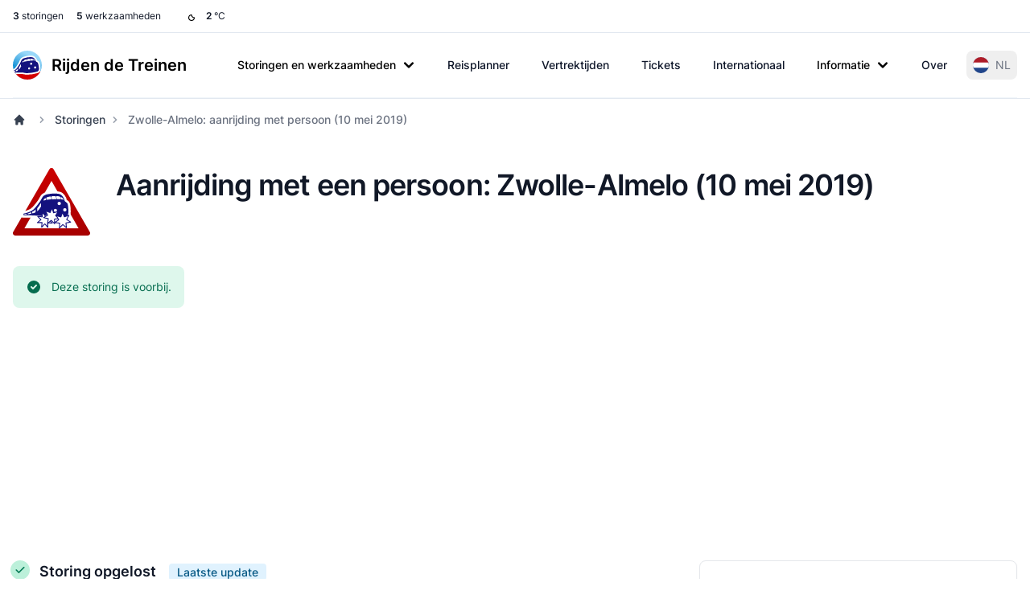

--- FILE ---
content_type: image/svg+xml
request_url: https://www.rijdendetreinen.nl/images/disruptions/collision.svg
body_size: 2190
content:
<svg xmlns="http://www.w3.org/2000/svg" xmlns:xlink="http://www.w3.org/1999/xlink" width="48" height="48" viewBox="0 0 48 48"><defs><linearGradient gradientTransform="translate(-391.8 555.047)" xlink:href="#a" id="b" x1="507.852" y1="249.441" x2="507.852" y2="686.928" gradientUnits="userSpaceOnUse"/><linearGradient id="a"><stop offset="0" stop-color="#c00"/><stop offset="1" stop-color="#a70000"/></linearGradient></defs><path d="M23.781 7.24L4.044 42.288h39.86z" fill="#fff"/><path d="M-248.186 1242.868a15.516 15.516 0 0 1-13.437-23.274l236.285-409.257a15.516 15.516 0 0 1 26.874 0l236.285 409.257a15.516 15.516 0 0 1-13.437 23.274zm59.748-46.547L-11.9 886.158l176.537 310.163z" fill="url(#b)" fill-rule="evenodd" transform="matrix(.09531 0 0 .09531 25.134 -73.48)"/><g transform="matrix(.07978 0 0 .07978 18.333 -55.277)"><path d="M-155.766 1095.192s57.067-27.863 77.38-43.599c19.9-15.416 39.37-43.677 54.169-64.014 8.669-11.913 15.542-31.228 25.906-41.708 4.151-4.198 11.318-7.946 16.607-10.579 4.328-2.154 10.367-4.65 15.104-5.625 26.468-5.446 63.297-8.758 89.971-4.443 8.608 1.392 20.171 5.217 27.087 10.512 9.354 7.16 17.965 21.095 23.235 31.613 2.316 4.622 2.188 12.148 5.009 16.482 3.629 5.576 12.46 9.458 16.797 14.506 1.952 2.272 4.253 5.65 5.311 8.45 3.976 10.521 5.32 25.773 6.022 36.995.916 14.645 3.173 35.062-1.78 48.88-2.903 8.098-10.45 17.728-17.402 22.817-3.178 2.327-8.498 3.677-12.365 4.444-37.5 7.439-89.265 9.769-127.302 5.939-16.35-1.647-36.88-10.776-53.099-13.41-20.836-3.384-49.064-4.98-70.174-5.248-23.775-.3-77.756-3.745-77.756-3.745z" fill="#fff" fill-rule="evenodd" stroke="#fffcfc" stroke-width="11.629"/><path d="M9.986 978.203c.837-2.777 3.419-6.04 5.736-7.794 2.69-2.036 6.428-5.398 8.789-4.91 2.266.469 2.82 2.04 3.4 3.84.864 2.68 2.681 7.13.932 9.341-2.017 2.55-7.83 2.753-10.987 3.556-2.985.76-5.37 2.917-7.593 1.587-1.45-.869-.764-4.003-.277-5.62zM-13.286 1006.251l1.36 27.546c-9.676 14.284-14.011 23.506-29.199 37.945l-1.152-23.329c12.269-13.671 18.415-26.143 28.991-42.162zM-52.2 1056.128l1.166 19.601c-7.878 9.835-14.232 8.507-26.17 13.006l-.687-13.904c9.72-5.407 13.505-4.917 25.692-18.703zM-85.756 1076.54l.568 11.496c-10.564 3.34-15.15 3.684-27.715 6.098l-.31-6.264c12.635-3.528 12.85-3.544 27.457-11.33z" fill="#fff" fill-rule="evenodd" stroke="#fffcfc" stroke-width="11.629"/><ellipse ry="12.218" rx="12.255" transform="rotate(-2.827)" cx="48.93" cy="1064.474" fill="#fff" stroke="#fffcfc" stroke-width="11.629" stroke-linecap="round"/><ellipse ry="13.068" rx="13.107" transform="rotate(-2.827)" cx="122.526" cy="1063.536" fill="#fff" stroke="#fffcfc" stroke-width="11.629" stroke-linecap="round"/><ellipse ry="13.068" rx="13.107" transform="rotate(-2.827)" cx="81.379" cy="1011.963" fill="#fff" stroke="#fffcfc" stroke-width="11.629" stroke-linecap="round"/><path d="M31.278 961.996c-1.19 2.728.923 16.378 3.256 15.942 15.951-2.975 32.455-2.196 34.787-3.28 2.524-1.174-.035-8.52-1.175-12.442-.869-2.991-.303-10.412-5.638-10.065-6.426.418-29.567 6.032-31.23 9.845zM73.939 950.958c-1.912.558-2.885 1.76-3.048 3.802-.402 5.037 1.496 15.003 4.41 18.536.641.777 2.8.984 3.672.98 8.598-.034 13.701-.392 28.677-1.084 2.49-.115.048-7.768-.531-10.761-.66-3.406-1.022-9.529-4.325-11.57-3.22-1.99-14.903-.98-19.576-.693-3.216.198-6.153-.122-9.28.79zM161.19 969.705c-1.11-2.082-12.152-12.783-16.265-12.601-3.083.136-1.745 4.137-1.562 5.663.276 2.312-.422 9.134 1.326 10.62 2.014 1.715 8.099 1.347 10.584 2.26 2.582.948 7.74 3.962 9.302 2.548 1.02-.923-2.74-7.278-3.386-8.49zM-119.198 1088.23l.297 6.03c-7.039 1.113-11.458 2.72-21.117 3.337l-.233-4.714c7.055-.788 14.035-3.101 21.053-4.652zM139.565 956.454c2.111 2.034 2.335 17.783.217 17.472-14.48-2.126-26.022.884-27.22-1.141-.853-1.443-5.39-17.981-3.579-21.254 2.797-5.055 26.01.516 30.582 4.923z" fill="#fff" fill-rule="evenodd" stroke="#fffcfc" stroke-width="11.629"/><path d="M-155.885 1079.246s53.727-11.406 74.524-27.517c20.376-15.784 40.31-44.72 55.463-65.543 8.875-12.197 15.913-31.974 26.525-42.704 4.25-4.298 11.588-8.136 17.003-10.832 4.431-2.205 10.615-4.761 15.465-5.76 27.1-5.575 64.809-8.966 92.12-4.548 8.813 1.425 20.652 5.342 27.733 10.763 9.578 7.331 18.394 21.599 23.79 32.368 2.371 4.732 2.24 12.438 5.129 16.876 3.715 5.708 12.757 9.683 17.198 14.852 1.999 2.326 4.354 5.785 5.438 8.652 4.07 10.772 5.447 26.388 6.165 37.878.938 14.995 3.249 35.899-1.823 50.048-2.972 8.29-10.699 18.15-17.816 23.361-3.255 2.383-8.701 3.765-12.661 4.55-38.395 7.617-91.397 10.003-130.342 6.08-16.74-1.685-37.76-11.032-54.367-13.73-21.334-3.464-50.275-4.053-71.85-5.372-26.515-1.621-77.56-.49-77.56-.49z" fill="#14127e" fill-rule="evenodd" stroke="#fff" stroke-width="18" stroke-linejoin="round"/><path d="M9.986 978.203c.837-2.777 3.419-6.04 5.736-7.794 2.69-2.036 6.428-5.398 8.789-4.91 2.266.469 2.82 2.04 3.4 3.84.864 2.68 2.681 7.13.932 9.341-2.017 2.55-7.83 2.753-10.987 3.556-2.985.76-5.37 2.917-7.593 1.587-1.45-.869-.764-4.003-.277-5.62zM-11.567 1002.64l1.36 27.545c-9.676 14.284-14.011 23.506-29.2 37.946l-1.151-23.33c12.269-13.671 18.415-26.142 28.99-42.161zM-53.146 1053.463l1.165 19.6c-7.877 9.835-14.09 6.756-26.029 11.255l-1.4-12.82c9.721-5.407 14.078-4.25 26.264-18.035zM-86.702 1073.875l.567 11.496c-10.563 3.34-15.15 3.683-27.715 6.098l-.31-6.264c12.636-3.529 12.85-3.544 27.458-11.33z" fill="#fff" fill-rule="evenodd"/><ellipse ry="12.218" rx="12.255" transform="rotate(-2.827)" cx="48.93" cy="1064.474" fill="#fff"/><ellipse ry="13.068" rx="13.107" transform="rotate(-2.827)" cx="122.526" cy="1063.536" fill="#fff"/><ellipse ry="13.068" rx="13.107" transform="rotate(-2.827)" cx="81.379" cy="1011.963" fill="#fff"/><path d="M31.278 961.996c-1.19 2.728.923 16.378 3.256 15.942 15.951-2.975 32.455-2.196 34.787-3.28 2.524-1.174-.035-8.52-1.175-12.442-.869-2.991-.303-10.412-5.638-10.065-6.426.418-29.567 6.032-31.23 9.845zM73.939 950.958c-1.912.558-2.885 1.76-3.048 3.802-.402 5.037 1.496 15.003 4.41 18.536.641.777 2.8.984 3.672.98 8.598-.034 13.701-.392 28.677-1.084 2.49-.115.048-7.768-.531-10.761-.66-3.406-1.022-9.529-4.325-11.57-3.22-1.99-14.903-.98-19.576-.693-3.216.198-6.153-.122-9.28.79zM161.19 969.705c-1.11-2.082-12.152-12.783-16.265-12.601-3.083.136-1.745 4.137-1.562 5.663.276 2.312-.422 9.134 1.326 10.62 2.014 1.715 8.099 1.347 10.584 2.26 2.582.948 7.74 3.962 9.302 2.548 1.02-.923-2.74-7.278-3.386-8.49zM-122.463 1086.957l-.05 5.585c-7.039 1.112-8.934 1.823-18.593 2.44l-.498-3.861c7.055-.789 12.124-2.613 19.141-4.164zM139.565 956.454c2.111 2.034 2.335 17.783.217 17.472-14.48-2.126-26.022.884-27.22-1.141-.853-1.443-5.39-17.981-3.579-21.254 2.797-5.055 26.01.516 30.582 4.923z" fill="#fff" fill-rule="evenodd"/></g><path d="M24.525 37.294l-2.857-.246.045 2.868-1.846-2.195-1.996 2.06.247-2.858-2.868.046 2.195-1.846-2.06-1.996 2.857.247-.046-2.869 1.847 2.196 1.996-2.061-.247 2.858 2.868-.046-2.195 1.847z" fill="#fff" stroke="#14127e" stroke-width=".532" stroke-linecap="round" stroke-linejoin="round"/><path d="M21.594 37.417l.393-2.942-2.901-.623 2.544-1.527-1.321-2.657 2.78 1.038 1.253-2.69.923 2.82 2.884-.697-1.63 2.48 2.344 1.82-2.956.272.038 2.967-2.055-2.141z" fill="#fff" stroke="#14127e" stroke-width=".53228752" stroke-linecap="round" stroke-linejoin="round"/><path d="M33.287 40.117l-2.236-1.952-2.122 2.076.132-2.965-2.945-.364 2.4-1.746-1.552-2.53 2.861.788 1.01-2.79 1.169 2.728 2.811-.95-1.404 2.614 2.495 1.606-2.92.532z" fill="#fff" stroke="#14127e" stroke-width=".53228752" stroke-linecap="round" stroke-linejoin="round"/></svg>

--- FILE ---
content_type: image/svg+xml
request_url: https://www.rijdendetreinen.nl/dynim/disruption/27494.svg
body_size: 16737
content:
<?xml version="1.0" encoding="utf-8"?><svg xmlns="http://www.w3.org/2000/svg" xmlns:xlink="http://www.w3.org/1999/xlink" width="1260" height="830"><svg xmlns="http://www.w3.org/2000/svg" width="1260" height="830" class="disruption-map" viewBox="760 528.55555555556 308 202.88888888889" x="0" y="0" style="clip-rule: evenodd; fill-rule: evenodd"><rect x="-1400" y="-1500" width="4800" height="1501" style="fill: #BFDFF5" /><rect x="-1400" y="0" width="1401" height="2400" style="fill: #BFDFF5" /><polygon points="0,1286 -700,2000 0,2000" style="fill: #BDD3DC" /><rect x="1" y="0" width="3400" height="2400" style="fill: #BDD3DC" /><g id="base-map"><path d="M-351.163-489.927h1163.48v1628.19h-1163.48z" transform="matrix(.99258 0 0 .99248 348.558 486.242)" style="fill: #bfdff5; fill-rule: nonzero" /><path d="M107.879 3562.53 0 3672.7v942.64h3298.06V70.599l-258.5.491c-3.5 0-6.24 2.714-6.24 5.832v71.588c0 3.129 2.74 5.858 6.24 5.858l29.96-.794c3.51 0 6.24 2.718 6.24 5.832 0 2.729.77 36.185.77 36.185 0 3.5-2.72 6.229-5.85 6.229-2.71 0-52.52-.382-52.52-.382-3.5 0-6.22 2.733-6.22 5.832v172.384c0 3.099 2.72 5.828 6.22 5.828l138.52-1.164c3.5 0 6.22 2.713 6.22 5.843l.41 292.206c1.17 3.515 0 3.897 3.5 7.381l26.07 25.304c3.5 3.5 2.34 3.901 3.5 7.385v281.723c-.4 5.06-.78 4.68-3.11 7.78l-79.37 79.78c-2.33 3.1-2.75 2.7-3.12 7.77v313.24c0 3.5-2.74 6.22-5.84 6.22-2.72 0-182.88.41-182.88.41-4.31.37-3.88 0-7.81 3.08l-53.68 52.95c-1.57 3.08-2.72 2.7-2.72 7.37 0 0 .38 180.15.38 182.87 0 3.12 2.72 5.83 6.22 5.83h203.13c5.05.4 4.67.79 7.78 3.13l119.07 119.06c3.5 3.5 3.12 3.9 3.5 7.4l.39 212.08c-.39 5.05-.77 4.63-3.1 7.75l-178.23 178.21c-3.5 3.5-3.5 2.73-7.38 3.5h-54.89c-3.1 0-5.82 2.72-5.82 6.25l.38 71.19c1.17 3.51 0 3.89 3.5 7.4l78.99 78.98c2.33 3.1 2.74 2.72 3.53 8.16l.38 120.63c0 3.51-2.72 6.24-5.85 6.24-2.72 0-138.14.38-138.14.38-5.07.42-4.67.78-7.78 3.12l-81.71 82.08c-3.12 2.37-2.74 2.74-7.79 3.15h-72.39c-3.1 0-5.81 2.7-5.81 6.18l.38 58c0 3.51-2.72 6.23-5.86 6.23h-21c-4.28-1.15-3.88 0-7.79-3.92l-62.64-63.02c-3.89-3.88-3.5-2.7-7.77-3.88h-113.64c-3.1 0-5.84 2.73-5.84 6.24l-.37 59.9c0 3.53-2.75 6.24-5.85 6.24h-127.65c-3.1 0-5.81 2.72-5.81 6.2l.38 132.68c.4 5.08.78 4.69 3.5 8.21l272.78 272.37c2.71 3.5 3.1 3.1 3.49 8.16l-.39 268.1c-.77 3.86 0 3.86-3.49 8.16l-88.34 88.33c-3.49 4.28-2.72 4.28-3.49 8.16l-.38 92.22c0 3.5 2.71 6.23 5.82 6.23l65 .37c3.11 0 5.83 2.74 5.83 5.86.38 2.72 0 70.04 0 70.04-.78 3.88 0 3.88-3.5 8.16l-195.34 196.11c-1.19 1.55-1.96 3.1-1.96 4.68 0 1.57 1.55 3.12 3.11 3.12 0 0 100 .37 102.75.37 3.11 0 5.83 2.73 5.83 6.24v53.71c0 3.49 2.71 6.2 5.81 6.2 2.75 0 73.18.77 75.89.77 3.14 0 5.86 2.73 5.86 6.24v176.25c-.78 3.9 0 3.9-3.91 7.79l-50.18 50.58c-3.92 3.93-3.13 3.93-3.92 7.79v28.01c0 3.51-2.71 6.23-5.81 6.23h-325.69c-3.15 0-5.86-2.72-5.86-6.23l.38-261.07c.4-5.08.78-4.69 3.12-7.8l79.79-79.37c2.32-3.11 2.72-2.74 3.1-7.77 0 0 0-196.88-.38-199.61 0-3.12-2.72-5.86-5.86-5.86h-112.43c-3.91-.77-3.52.4-8.19-3.5 0 0-145.91-145.53-147.86-147.45-2.35-2.33-6.2-2.33-8.56 0l-49.81 49c-3.1 2.35-1.94 2.75-8.18 3.53h-179.01c-3.89-.78-3.49.37-8.15-3.53l-145.93-146.69c-1.96-3.5-2.73-2.71-3.11-8.53l-.4-113.64c0-3.48-2.72-6.21-5.82-6.21h-43.98c-3.12 0-5.83 2.73-5.83 6.21v38.9c-.79 3.9 0 3.9-3.5 8.17l-63.43 63.82c-3.51 1.97-2.73 2.75-8.57 3.12h-127.64c-3.5 0-6.21-2.72-6.21-5.84v-26.07c0-3.11 2.71-5.84 6.21-5.84h34.64c3.5 0 6.21-2.72 6.21-5.82 0-2.73.4-66.55.4-70.44 0-3.1-2.35-5.85-5.83-5.85h-37.75c-5.05.4-4.65.77-7.79 3.13l-110.5 110.89c-3.11 2.32-2.71 2.73-7.79 3.12h-95.71c-3.5 0-4.27-2.35-4.27-5.45 0-2.71.36-40.08.36-43.98 0-3.1-2.33-7.38-5.84-7.38l-39.3-.37c-5.82.37-5.04 1.14-8.56 3.09 0 0-57.58 58.35-59.52 60.31-2.33 2.33-2.33 6.24.39 8.96l31.89 30.72c2.73 2.73 2.73 2.73 3.91 7.8v42.4c0 3.5-2.75 6.23-5.85 6.23H881.853v77.43c-.397 4.27-.397 4.27-2.729 8.17l-165.77 166.15c-4.293 2.73-4.293 2.73-8.179 2.73l-182.108-.4c-3.5 0-6.233-2.71-6.233-5.85 0-2.71-.396-52.13-.396-54.82 0-3.15-2.722-5.85-6.218-5.85 0 0-221.793.78-224.511.78-3.129 0-5.847 2.7-5.847 6.2l.767 48.26c0 3.5-2.717 6.22-5.82 6.22h-73.16c-4.271-1.16-4.271-1.16-7.782-3.9l-83.267-83.24c-2.717-3.51-2.717-3.51-3.885-7.78 0 0 1.168-54.89 1.168-66.15" transform="matrix(.3502 0 0 .35014 0 0)" style="fill: #bdd3dc; fill-rule: nonzero" /><g style="stroke-width: 1.0001; stroke-dasharray: none"><path d="M765.795-306.533c0 1.232-.964 2.192-2.067 2.192l-36.971.132c-1.229 0-2.196-.96-2.196-2.048 0-.96-.148-1.928-.148-1.928v-27.575s-.136-.96-.136-1.917c0-1.099-.964-2.059-2.196-2.059h-68.046c-1.229 0-2.2-.964-2.2-2.06 0-.96-.276-50.487-.276-51.44 0-1.103-.956-2.056-2.207-2.056l-84.952.272c-1.365.276-1.365 0-2.593 1.233l-19.124 18.935c-1.236 1.232-1.236.956-2.612 1.232h-24.877c-1.791.14-1.512.405-2.748 1.096l-34.495 34.299c-1.248 1.236-1.248.96-2.62 1.236l-119.183.136c-1.803.133-1.523.408-2.759 1.093l-45.354 44.999c-1.247 1.228-1.247.96-2.608 1.228l-18.845.136c-1.372.276-1.372 0-2.608 1.247l-58.015 57.895c-.684 1.232-.957.956-.957 2.872l.137 53.507c0 1.924-.276 1.648-.964 2.88 0 0-15.821 15.496-16.505 16.191-.824.821-.824 2.193.147 3.149l16.91 16.743c1.228 1.504.952 1.504 1.228 2.88v67.087c.144 2.056.416 1.776 1.1 3.012l24.208 24.291c1.504 1.224 1.504.945 2.88 1.224l68.594-.132c.552 0 1.104.548 1.104 1.096 0 .544-.276 1.096-.681 1.652l-14.033 14.135c-1.236 1.497-.96 1.497-1.236 2.869l-.128 69.558c.276 1.916.404 1.777 1.232 2.884l18.414 18.38c1.519 1.239 1.519.964 2.891 1.239l51.696.137c1.229 0 2.189.96 2.189 2.052 0 .956-.133 7.272-.133 7.272.133 2.059.408 1.776 1.108 3.019l10.291 10.421c.696 1.247.983.963 1.108 3.027v40.6c-.276 1.368 0 1.368-1.376 2.747l-69.415 69.139c-1.247 1.512-.975 1.512-1.247 2.873l.272 11.126c-.276 1.365 0 1.365-1.36 2.729l-24.892 24.427-7.835 7.952c-1.096.832-.957.96-2.744 1.096h-14.427l-4.686.137c-1.792-.137-1.648-.273-2.74-1.097l-18.29-18.383c-1.103-.82-.967-.953-2.759-1.096l-2.192-.129h-33.823c-1.784-.14-1.651-.276-2.744-1.103l-20.628-20.712c-1.089-.832-.96-.96-2.74-1.107l-19.794.147c-1.799-.147-1.655-.276-2.755-1.1l-3.987-4.108a2.193 2.193 0 0 1 0-3.024 54700 54700 0 0 1 24.332-24.015c1.38-1.368.824-1.368 1.38-2.74v-25.104c0-1.916-.288-1.644-.957-2.88l-33.819-33.615c-.691-1.228-.963-.964-.963-2.872l-.152-37.183c0-1.236.964-2.192 2.064-2.192.968 0 41.102-.265 41.102-.265 1.939 0 1.663-.279 2.892-.971l21.312-21.676c1.38-1.372 1.104-1.372 1.38-2.74V17.64c0-1.104-.968-2.067-2.215-2.067l-50.989.139c-1.236 0-2.204-.963-2.204-2.052 0-.964-.268-45.135-.268-45.135-.28-1.379 0-1.379-1.24-2.884l-29.148-29.083c-1.511-1.232-1.511-.964-2.891-1.232l-18.282.136c-1.916 0-1.64.276-2.883.96L86.43-45.195a2.183 2.183 0 0 1-3.024 0C82.722-45.883 54.55-73.87 54.55-73.87c-1.531-1.228-1.531-.952-2.895-1.228 0 0-27.489.128-28.453.128-1.096 0-2.074.964-2.074 2.2l.143 92.462c-.28 1.368 0 1.368-1.232 2.873L6.701 35.744c-1.24 1.508-.967 1.508-1.24 2.876v111.942c-.275 1.376 0 1.376-1.239 2.88l-19.654 19.483c-1.236 1.508-.96 1.508-1.236 2.884v42.395c-.276 1.361 0 1.361-1.239 2.88l-21.313 21.532c-1.228 1.512-.953 1.512-1.228 2.88v66.947c-.273 1.368 0 1.368-1.24 2.872l-95.819 95.762c-1.239 1.515-.963 1.515-1.239 2.887v61.735c.276 1.92.416 1.776 1.239 2.88l44.266 44.3c1.52 1.239 1.52.971 2.892 1.239h24.604c1.92.276 1.644.548 2.888 1.236l30.928 31.408c1.239.692.963.971 3.023.832h82.205c1.1 0 2.063.967 2.063 2.196v4.943c0 1.236-.963 2.192-2.067 2.192l-53.461-.14c-1.111 0-2.071.964-2.071 2.193l.132 11.115c-.272 1.376 0 1.376-1.225 2.88l-20.069 19.903c-1.383 1.092-1.247.96-2.763 1.092h-53.193c-1.24.136-1.364 0-2.751 1.096 0 0-32.568 32.924-33.275 33.612a2.17 2.17 0 0 0 0 3.012l21.724 21.676c1.52 1.239 1.656.823 2.896 1.239h43.298c1.239.408 1.368 0 2.611 1.501l13.886 13.727c1.236 1.508.96 1.508 1.236 2.876v14.396c0 1.248-.96 2.208-2.06 2.208h-44.949c-2.075.136-1.799-.14-3.032-.821l-34.779-34.575c-1.239-.688-.967-.963-2.887-1.232l-69.283-.136c-1.927.276-1.787.405-2.891 1.228l-14.982 14.684c-.813.82-2.2.82-2.876.132-.699-.684-33.407-33.059-33.407-33.059-1.512-.96-1.512-.96-2.896-.96l-17.597.136c-1.361 0-1.361 0-2.876.956l-29.556 29.779c-.824.816-.824 2.184.132 3.148l41.511 41.299c1.523.956 1.523.956 2.891.956l55.536-.276c1.788.133 1.656.276 2.892 1.24l14.014 13.852c1.1.828.971.964 2.891.964l29.148-.136c1.232 0 2.185-.964 2.185-2.064 0-.96-.129-25.791-.129-26.751 0-1.093.964-2.049 2.204-2.049l32.579.132c1.928.276 1.644.548 2.888 1.236l18.965 19.48c1.248.68.972.956 3.024.82l41.518-.14c1.232 0 1.655.964 1.655 2.06 0 .968.276 4.948.276 6.312l60.888-.14c1.112 0 2.072-.96 2.072-2.192V718.25c-.416-1.792-.416-1.792-1.388-2.759l-11.27-10.825c-.96-.967-.96-2.332-.125-3.163l21.029-21.26c1.236-.692.96-.964 3.017-1.108l13.882.144c1.239 0 2.071 1.516 2.071 2.608 0 1.368-.129 14.544-.129 15.496 0 1.107.261 1.928 1.505 1.928h33.807c1.796-.14 1.656-.269 2.756-1.097l39.046-39.106c1.096-.817.96-.956 2.74-1.096h13.334c1.229 0 2.06.967 2.06 2.067 0 1.361-.125 23.864-.125 24.828 0 1.092-.979 2.056-2.211 2.056h-12.23c-1.24 0-2.204.96-2.204 2.056v9.199c0 1.096.964 2.056 2.204 2.056h45.089c2.068-.14 1.792-.415 3.024-1.103l22.401-22.496c1.251-1.512.975-1.512 1.251-2.88v-13.72c0-1.236.953-2.199 2.064-2.199h15.519c1.1 0 2.075.963 2.075 2.203l.139 40.055c.137 2.053.401 1.781 1.097 3.013l51.545 51.715c1.64 1.383 1.511.975 2.895 1.247h63.235c2.181-.272 1.776-.416 2.872-1.247l17.598-17.272a2.17 2.17 0 0 1 3.023 0l52.233 51.987c1.663 1.372 1.524.96 2.896 1.236h39.722c1.104 0 2.064.956 2.064 2.056.144.945.144 70.386.144 70.386-.144 1.78-.276 1.64-1.104 2.74l-28.173 27.984c-.839 1.096-.971.952-1.115 2.74l-.132 92.05c0 1.236.971 2.203 2.071 2.203H548.59c1.107 0 2.067-.967 2.067-2.203v-9.865c.276-1.383 0-1.383 1.372-2.755l17.745-17.839c1.365-1.368 1.089-1.368 1.365-2.733v-62.15c0-1.229-.964-2.192-2.06-2.192-.972 0-25.845-.272-26.805-.272-1.107 0-2.067-.96-2.067-2.2v-18.936c0-1.228-.956-2.192-2.052-2.192l-36.291-.136c-.552 0-1.104-.548-1.104-1.096 0-.552.276-1.096.68-1.64l69.007-69.15c1.247-1.504.967-1.504 1.247-2.884 0 0 .132-23.724 0-24.68a2.125 2.125 0 0 0-2.071-2.071l-22.953-.137c-1.092 0-2.06-.956-2.06-2.184l.132-32.515c.273-1.376 0-1.376 1.24-2.884l31.211-31.155c1.232-1.5.964-1.5 1.232-2.872l.137-94.515c-.137-1.784-.28-1.655-1.24-2.883l-96.37-96.03c-.953-1.24-1.089-1.104-1.229-2.88l-.136-46.776c0-1.236.96-2.203 2.052-2.203h45.094c1.104 0 2.067-.964 2.067-2.192l.14-21.128c0-1.24.96-2.196 2.06-2.196h40.139c1.511.412 1.372 0 2.751 1.368l22.118 22.232c1.383 1.36 1.258.952 2.766 1.36h7.423c1.104 0 2.056-.956 2.056-2.184l-.139-20.444c0-1.236.967-2.192 2.063-2.192h25.572c1.788-.14 1.645-.283 2.752-1.104l28.864-28.939c1.104-.821.964-.968 2.748-1.096l48.801-.148c1.1 0 2.067-.96 2.067-2.192l-.143-42.527c-.276-1.92-.408-1.78-1.229-2.88l-27.911-27.844c-1.248-1.247-.832-1.379-1.248-2.615l-.124-25.104c0-1.232.956-2.188 2.06-2.188h19.385c1.368-.276 1.368 0 2.608-1.24l62.959-62.827c.824-1.096.964-.956 1.104-2.744l-.14-74.766c-.14-1.24 0-1.38-1.24-2.608l-42.066-41.976c-1.096-.823-.949-.975-2.74-1.096h-71.758c-1.247 0-2.207-.971-2.207-2.063l-.133-64.479c0-1.644.405-1.5.956-2.608l18.966-18.648c1.387-1.103 1.247-.971 2.759-1.103l64.604-.137c1.103 0 2.067-.963 2.067-2.199v-110.43c.151-1.784.276-1.652 1.096-2.752l2.759-2.74 25.285-25.379c.832-1.096.956-.957 1.107-2.744v-99.326c-.419-1.228 0-1.368-1.247-2.6l-7.563-7.552-1.64-1.372c-1.24-1.228-.824-1.368-1.24-2.593v-5.624c0-.695-.276-27.031-.276-51.862" transform="matrix(.9927 0 0 .99251 348.601 486.258)" style="display: inline; fill: #cceccd; fill-rule: nonzero; stroke: #369dc5; stroke-width: 1.0001; stroke-dasharray: none" /></g><path d="M-282.648 821.896c1.24.967 1.24.967 2.744 1.379h25.856c1.096 0 2.052-.964 2.052-2.192l-.272-17.023c0-1.228.96-2.181 2.064-2.181l79.317-.276c1.236 0 2.192.953 2.192 2.056 0 .953.143 18.376.143 19.34 0 1.104.96 2.06 2.2 2.06l64.335.14c1.368 0 1.368 0 2.891-.96l58.56-58.583c.824-1.375.824-1.375.964-2.884v-27.295l-9.211-.272c-1.927.272-1.659.548-2.887 1.236l-8.391 8.36c-1.232.688-.963.956-3.023.828h-22.398c-2.071.128-1.795-.14-3.031-.832l-14.162-14.676c-1.228-.68-.956-.956-2.891-1.228h-14.151c-1.239 0-2.195.96-2.195 2.052 0 .96-.137 4.951-.137 6.312 0 1.372-.275 1.784-1.251 3.292l-22.956 23.183c-1.096.824-.96.957-2.88.957h-44.678c-1.928 0-1.784-.133-2.891-.957l-19.106-19.339c-1.232-.964-1.096-1.096-2.884-1.232h-69.293c-1.777.132-1.641.268-2.873 1.232l-22.409 22.639c0 3.969-.139 22.772-.139 22.772.415 1.508.415 1.508 1.375 2.747l29.416 29.348" transform="matrix(.9927 0 0 .99251 348.601 486.258)" style="fill: #cceccd; fill-rule: nonzero; stroke: #359cc4; stroke-width: 1px" /><path d="M112.993-266.916c.823-.821 2.199-.821 2.887-.125.68.68 8.239 8.092 8.92 8.78a2.17 2.17 0 0 1 0 3.023l-46.67 46.67c-1.383 1.103-1.515.967-2.751 1.103l-19.079.136c-.545 0-1.096-.548-1.096-1.107 0-.54.272-1.088.684-1.64zm126.568-83.588c.548 0 1.096.551 1.096 1.092 0 .548-.272 1.104-.684 1.655l-13.999 14.132c-1.236 1.24-1.372 1.104-2.608 1.24l-12.903-.136c-1.236.136-1.376 0-2.752 1.096l-33.218 33.086c-1.096.812-.96.952-2.884 1.224h-5.628c-1.232.144-1.368 0-2.747 1.115l-13.724 13.712a2.149 2.149 0 0 1-3.016 0c-.688-.676-7.283-7.272-7.963-7.956-.688-.684-.688-2.06.132-2.887l56.009-56.145c1.379-1.096 1.243-.952 2.748-1.096zM61.655-189.077c-.824-.832-2.192-.832-3.163.14l-36.926 36.922c-1.236 1.512-.956 1.512-1.236 2.88l-.132 61.217c0 1.239.956 2.199 2.056 2.199.967 0 27.73-.136 28.698-.136 1.096 0 2.052-.96 2.052-2.199l-.136-13.176c.272-1.368 0-1.368 1.228-2.887l21.147-21.128c1.236-1.515.96-1.515 1.236-2.88l.136-44.345c-.276-1.916-.416-1.78-1.236-2.884zm208.384-165.547c.136-1.784.276-1.652 1.096-2.74l11.535-11.539c1.369-1.089 1.369-.816 2.741-1.089l81.403-.143c.548 0 1.1.548 1.1 1.096s-.276 1.1-.688 1.648l-13.863 13.863c-1.369 1.107-1.369.824-2.741 1.107h-35.557c-1.38.269-1.38 0-2.744 1.093l-9.476 9.607c-1.368 1.1-1.368.832-2.743 1.1h-27.871c-1.096 0-2.056-.967-2.056-2.203zm171.734-45.573c-1.379.275-1.379 0-2.748 1.096l-19.079 19.086c-.412.544-.68 1.096-.68 1.652 0 .544.544 1.092 1.092 1.092h33.355c1.379-.276 1.379 0 2.747-1.096l19.355-19.223c.412-.548.681-1.096.681-1.644 0-.548-.545-1.1-1.093-1.1zM-98.959 573.434c1.512 1.239 1.512.963 2.884 1.239h26.902c1.928.272 1.652.548 2.884 1.236l13.999 14.559c1.236.676.96.952 3.028.816h23.879c1.927-.276 1.784-.412 2.887-1.236 1.096-1.096 2.604-2.883 3.288-3.571a2.149 2.149 0 0 0 0-3.016l-50.925-51.201c-1.232-.681-.956-.96-2.88-1.24h-19.91c-1.368-.272-1.368 0-2.873-1.229l-25.95-25.81c-1.096-.82-.96-.964-2.751-1.096h-18.943c-1.777.132-1.641.276-2.744 1.096 0 0-30.063 30.062-30.743 30.75-.695.681-.695 2.06.268 3.024l7 7.003c.964.953 2.343.953 3.024.276.68-.699 17.847-18.13 17.847-18.13.96-.964 2.328-.964 3.016-.272.691.68 46.813 46.802 46.813 46.802zm-113.25 35.145c.681.688 2.056.688 3.024-.276l23.607-23.614c.688-.677 2.056-.677 3.016.276l31.57 31.574c1.516 1.236 1.516.96 2.888 1.236h36.378c1.372-.276 1.372 0 2.887-1.236l10.568-10.428c.68-.691.68-2.059-.276-3.023l-39.678-39.527c-1.504-1.247-1.504-.971-2.88-1.247l-60.264-.128c-1.372.272-1.372 0-2.876 1.232l-25.266 25.258c-.96.968-.96 2.332-.273 3.024.681.68 16.887 16.199 17.575 16.879zm-17.575 31.711c-.82.833-.82 2.19 0 3.023.681.68 23.199 23.191 23.883 23.887.696.68 2.068.68 2.888-.151l10.703-10.836c1.1-.824.964-.964 2.888-1.236h36.374c1.096 0 2.056-.964 2.056-2.192v-5.632c-.412-1.78-.412-1.78-1.368-2.748l-11.803-11.803c-1.512-.964-1.512-.964-2.884-.964h-52.585c-1.916.272-1.776.416-2.872 1.24zm620.62-537.123v37.198c-.272 1.368 0 1.368-1.368 2.744l-70.696 70.696c-1.239 1.508-.967 1.508-1.239 2.876l.272 11.119c-.272 1.372 0 1.372-1.368 2.744l-27.591 28.003c-1.096.82-.956.971-2.748 1.103h-16.335c-1.791-.132-1.651-.283-2.751-1.103l-24.291-24.424c-1.096-.831-.956-.967-2.748-1.103l-31.302-.276c-1.776-.14-1.64-.276-2.74-1.096l-20.734-21.29a2.153 2.153 0 0 1 0-3.009c.68-.691 121.632-121.761 121.632-121.761 1.504-1.24 1.916-.828 3.296-1.103h62.589c1.791.136 1.655.275 2.747 1.103l14.143 14.419c1.229 1.504.957 1.776 1.229 3.156z" transform="matrix(.9927 0 0 .99251 348.601 486.258)" style="display: inline; fill: #cceccd; fill-rule: nonzero; stroke: #359cc4; stroke-width: 1.0001; stroke-miterlimit: 3.864; stroke-dasharray: none" /><path d="M214.715 46.198h12.215c1.38.276 1.38 0 2.751 1.368l35.83 35.558 9.472 9.751c.824 1.096.956.952.956 2.872l.136 20.727m-486.919 492.653-8.096 8.1c-1.232 1.512-.964 1.512-1.232 2.88v11.531m110.23-124.905-4.385 4.116m91.143 68.904 21.551-21.823m.416 9.468h-9.479m-140.84 49.005-15.099 14.959m68.908-27.447 29.11-29.102m-99.666-28.69-15.927 16.063M330.164 75.297v9.191M194.536 230.404l5.631-5.48m47.222 13.451-4.944 5.212M390.98 104.539h5.575m-9.97 41.45 3.567 3.439m-61.901 54.762 3.704 3.564m-40.089 47.501 2.876 2.747m-524.938 382.836-7.823 7.691m86.347 6.032v8.368" transform="matrix(.9927 0 0 .99251 348.601 486.258)" style="fill: none; fill-rule: nonzero; stroke: #359cc4; stroke-width: .38px; stroke-miterlimit: 3.864" /><path d="m128.904-63.442 81.449-85.701" transform="matrix(.9927 0 0 .99251 348.601 486.258)" style="fill: none; stroke: #369dc5; stroke-width: 1px" /></g><g class="lines" style="stroke: #aaa; stroke-width: 2"><path d="M404 812 C 404 812 408 812 412 816 L424 828" id="line-36-107" style="fill: none" /><path d="M424 828 L428 832 C 432 836 432 840 432 840" id="line-107-813" style="fill: none" /><path d="M432 852 L432 840" id="line-501-813" style="fill: none" /><path d="M432 864 L432 852" id="line-500-501" style="fill: none" /><path d="M432 864 L432 876" id="line-500-816" style="fill: none" /><path d="M432 892 L432 876" id="line-195-816" style="fill: none" /><path d="M268 888 L268 880 C 268 876 264 868 264 868" id="line-213-214" style="fill: none" /><path d="M268 888 L268 900" id="line-213-216" style="fill: none" /><path d="M268 900 L268 912" id="line-216-407" style="fill: none" /><path d="M280 936 L276 932 C 272 928 268 920 268 916 L268 912" id="line-144-407" style="fill: none" /><path d="M280 936 L288 944" id="line-144-147" style="fill: none" /><path d="M288 944 L304 960 C 308 964 312 968 316 968 L324 968" id="line-147-422" style="fill: none" /><path d="M364 968 L324 968" id="line-411-422" style="fill: none" /><path d="M468 1104 L440 1104 C 436 1104 436 1104 432 1100 L412 1080 C 408 1076 408 1072 408 1068 L408 1044 C 408 1040 408 1040 404 1036 L392 1024 C 388 1020 392 1016 388 1012 L376 1000 L368 992 C 364 988 364 988 364 984 L364 968" id="line-61-411" style="fill: none" /><path d="M364 980 L364 968" id="line-410-411" style="fill: none" /><path d="M364 980 L364 984 C 364 988 368 992 368 992" id="line-410-414" style="fill: none" /><path d="M376 1000 L368 992" id="line-413-414" style="fill: none" /><path d="M384 1008 L376 1000" id="line-401-413" style="fill: none" /><path d="M392 1016 L384 1008" id="line-98-401" style="fill: none" /><path d="M392 1016 C 392 1016 396 1020 400 1020 L408 1020" id="line-98-541" style="fill: none" /><path d="M424 1020 L408 1020" id="line-124-541" style="fill: none" /><path d="M468 1104 L452 1104 L432 1124 C 428 1128 424 1128 424 1128" id="line-61-185" style="fill: none" /><path d="M424 1128 L372 1128" id="line-185-405" style="fill: none" /><path d="M324 1180 C 324 1180 324 1176 328 1172 L372 1128" id="line-75-405" style="fill: none" /><path d="M324 1180 L324 1196 C 324 1200 324 1204 320 1204 L292 1204" id="line-75-395" style="fill: none" /><path d="M276 1204 L292 1204" id="line-281-395" style="fill: none" /><path d="M276 1204 L272 1204 C 268 1204 268 1204 264 1200 L252 1188" id="line-281-297" style="fill: none" /><path d="M232 1172 C 232 1172 236 1172 240 1176 L252 1188" id="line-112-297" style="fill: none" /><path d="M232 1172 L208 1172" id="line-112-211" style="fill: none" /><path d="M140 1172 L208 1172" id="line-37-211" style="fill: none" /><path d="M140 1172 L120 1172 C 116 1172 112 1172 112 1176 L112 1180" id="line-37-329" style="fill: none" /><path d="M112 1180 L112 1192" id="line-329-494" style="fill: none" /><path d="M112 1200 L112 1192" id="line-493-494" style="fill: none" /><path d="M332 812 L332 800 L340 792 L352 780" id="line-308-544" style="fill: none" /><path d="M368 764 L352 780" id="line-364-544" style="fill: none" /><path d="M380 752 L368 764" id="line-232-364" style="fill: none" /><path d="M380 752 C 380 752 388 744 392 744 L400 744 L404 744" id="line-232-428" style="fill: none" /><path d="M344 736 L368 712 C 372 708 376 708 376 708" id="line-219-244" style="fill: none" /><path d="M344 736 L336 744 C 332 748 332 752 332 752" id="line-219-237" style="fill: none" /><path d="M332 752 L332 784" id="line-237-483" style="fill: none" /><path d="M332 812 L332 784" id="line-308-483" style="fill: none" /><path d="M364 968 L364 852 C 364 848 372 836 372 836 L372 836 C 372 836 380 824 380 820 L380 780 L380 760 C 380 756 388 744 392 744 L400 744 L404 744" id="line-411-428" style="fill: none" /><path d="M460 708 L440 708" id="line-43-50" style="fill: none" /><path d="M428 720 C 428 720 428 716 432 712 C 436 708 440 708 440 708" id="line-44-50" style="fill: none" /><path d="M428 720 L428 736 C 428 740 420 744 416 744 L404 744" id="line-44-428" style="fill: none" /><path d="M568 776 L568 788" id="line-271-273" style="fill: none" /><path d="M568 800 L568 788" id="line-259-273" style="fill: none" /><path d="M568 800 L568 824 C 568 828 568 828 564 832 L560 836" id="line-259-471" style="fill: none" /><path d="M544 848 L560 836" id="line-467-471" style="fill: none" /><path d="M600 776 L600 784" id="line-102-420" style="fill: none" /><path d="M600 784 L600 792" id="line-420-438" style="fill: none" /><path d="M600 792 L600 800" id="line-438-448" style="fill: none" /><path d="M596 828 C 596 828 600 824 600 820 L600 800" id="line-132-448" style="fill: none" /><path d="M580 828 L588 828 L596 828" id="line-77-132" style="fill: none" /><path d="M580 828 L572 828 C 568 828 560 836 560 836" id="line-77-471" style="fill: none" /><path d="M632 792 L660 792" id="line-23-687" style="fill: none" /><path d="M692 804 L684 796 C 680 792 676 792 672 792 L660 792" id="line-89-687" style="fill: none" /><path d="M700 812 L692 804" id="line-87-89" style="fill: none" /><path d="M700 812 L708 820" id="line-87-764" style="fill: none" /><path d="M716 828 L708 820" id="line-315-764" style="fill: none" /><path d="M720 840 L720 836 C 720 832 716 828 716 828" id="line-163-315" style="fill: none" /><path d="M728 848 L724 848 C 720 848 720 840 720 840" id="line-162-163" style="fill: none" /><path d="M632 792 L644 780" id="line-23-24" style="fill: none" /><path d="M644 780 L656 768" id="line-24-54" style="fill: none" /><path d="M656 768 L672 752" id="line-54-354" style="fill: none" /><path d="M672 752 L688 736" id="line-354-391" style="fill: none" /><path d="M692 720 L692 728 C 692 732 688 736 688 736" id="line-172-391" style="fill: none" /><path d="M692 720 L692 700" id="line-172-225" style="fill: none" /><path d="M692 700 C 692 700 696 696 700 696 L720 696 C 724 696 724 696 728 692 L744 676" id="line-225-360" style="fill: none" /><path d="M768 652 L744 676" id="line-227-360" style="fill: none" /><path d="M768 652 L796 624" id="line-227-524" style="fill: none" /><path d="M796 624 L820 600" id="line-524-532" style="fill: none" /><path d="M764 584 L796 584" id="line-294-815" style="fill: none" /><path d="M820 600 L808 588 C 804 584 804 584 800 584 L796 584" id="line-532-815" style="fill: none" /><path d="M632 792 L688 792 C 692 792 696 792 700 788 L720 768 C 724 764 728 760 732 760 L808 760" id="line-23-31" style="fill: none" /><path d="M544 848 C 544 848 556 836 560 836 L568 836 C 572 836 572 844 572 844" id="line-467-470" style="fill: none" /><path d="M788 872 L788 896" id="line-6-11" style="fill: none" /><path d="M788 896 L788 904" id="line-11-184" style="fill: none" /><path d="M788 904 C 788 904 788 912 784 912 L748 912" id="line-184-526" style="fill: none" /><path d="M732 912 L748 912" id="line-251-526" style="fill: none" /><path d="M732 912 L716 912" id="line-251-377" style="fill: none" /><path d="M700 912 L716 912" id="line-299-377" style="fill: none" /><path d="M700 912 C 700 912 692 912 688 916 L680 924 C 676 928 672 928 672 928" id="line-299-458" style="fill: none" /><path d="M424 1020 L448 1020" id="line-124-125" style="fill: none" /><path d="M448 1020 L464 1020" id="line-125-548" style="fill: none" /><path d="M476 1020 L464 1020" id="line-423-548" style="fill: none" /><path d="M476 1020 C 476 1020 480 1020 484 1016 L488 1012" id="line-423-685" style="fill: none" /><path d="M500 1000 L488 1012" id="line-205-685" style="fill: none" /><path d="M500 1000 L512 988" id="line-205-546" style="fill: none" /><path d="M528 972 L512 988" id="line-210-546" style="fill: none" /><path d="M544 956 L528 972" id="line-13-210" style="fill: none" /><path d="M544 956 L560 940" id="line-13-307" style="fill: none" /><path d="M584 928 L576 928 C 572 928 560 940 560 940" id="line-106-307" style="fill: none" /><path d="M584 928 L624 928" id="line-106-198" style="fill: none" /><path d="M624 1040 L636 1040" id="line-266-269" style="fill: none" /><path d="M636 1040 C 636 1040 640 1040 644 1036 L652 1028" id="line-269-404" style="fill: none" /><path d="M672 1008 L652 1028" id="line-383-404" style="fill: none" /><path d="M684 996 L672 1008" id="line-367-383" style="fill: none" /><path d="M684 996 L720 960 C 724 956 732 956 732 956" id="line-367-416" style="fill: none" /><path d="M732 956 L748 956" id="line-416-502" style="fill: none" /><path d="M764 956 L748 956" id="line-356-502" style="fill: none" /><path d="M764 956 L772 956 C 776 956 780 952 780 952" id="line-356-762" style="fill: none" /><path d="M788 944 L780 952" id="line-355-762" style="fill: none" /><path d="M788 904 L788 932" id="line-184-358" style="fill: none" /><path d="M788 944 L788 932" id="line-355-358" style="fill: none" /><path d="M788 944 L788 964" id="line-355-357" style="fill: none" /><path d="M788 992 L788 964" id="line-335-357" style="fill: none" /><path d="M796 1012 L792 1008 C 788 1004 788 1004 788 1000 L788 992" id="line-115-335" style="fill: none" /><path d="M824 1040 L796 1012" id="line-85-115" style="fill: none" /><path d="M824 1040 L844 1060" id="line-85-488" style="fill: none" /><path d="M844 1060 C 844 1060 848 1064 848 1068 L848 1080 C 848 1084 848 1088 852 1092 L856 1096" id="line-488-492" style="fill: none" /><path d="M912 1164 L912 1156 C 912 1152 912 1152 908 1148 L856 1096" id="line-97-492" style="fill: none" /><path d="M912 1164 L912 1176" id="line-97-487" style="fill: none" /><path d="M676 1156 L728 1156" id="line-168-249" style="fill: none" /><path d="M728 1156 L740 1156" id="line-249-250" style="fill: none" /><path d="M752 1156 L740 1156" id="line-247-250" style="fill: none" /><path d="M752 1156 L764 1156" id="line-247-248" style="fill: none" /><path d="M796 1156 L764 1156" id="line-137-248" style="fill: none" /><path d="M796 1156 L860 1156" id="line-137-265" style="fill: none" /><path d="M912 1164 L912 1160 C 912 1156 908 1156 904 1156 L860 1156" id="line-97-265" style="fill: none" /><path d="M868 1256 L868 1228" id="line-402-431" style="fill: none" /><path d="M880 1208 L872 1216 C 868 1220 868 1228 868 1228" id="line-415-431" style="fill: none" /><path d="M880 1208 L896 1192" id="line-415-457" style="fill: none" /><path d="M896 1192 L912 1176" id="line-457-487" style="fill: none" /><path d="M676 1156 L704 1184" id="line-168-209" style="fill: none" /><path d="M704 1184 L724 1204" id="line-209-276" style="fill: none" /><path d="M724 1204 L752 1232" id="line-276-348" style="fill: none" /><path d="M752 1232 C 752 1232 764 1244 768 1244 L776 1244" id="line-348-517" style="fill: none" /><path d="M868 1256 C 868 1256 864 1244 860 1244 L776 1244" id="line-402-517" style="fill: none" /><path d="M468 1104 L516 1104" id="line-61-218" style="fill: none" /><path d="M516 1104 L544 1104" id="line-218-455" style="fill: none" /><path d="M544 1104 L560 1104" id="line-455-456" style="fill: none" /><path d="M580 1104 L560 1104" id="line-453-456" style="fill: none" /><path d="M624 1040 L624 1056 C 624 1060 620 1064 616 1068 L580 1104" id="line-266-453" style="fill: none" /><path d="M828 1308 C 828 1308 828 1304 832 1300 L864 1268 C 868 1264 868 1256 868 1256" id="line-161-402" style="fill: none" /><path d="M828 1308 L828 1324" id="line-161-437" style="fill: none" /><path d="M828 1324 L828 1348" id="line-437-440" style="fill: none" /><path d="M792 1416 L792 1440" id="line-62-342" style="fill: none" /><path d="M792 1416 L792 1388 C 792 1384 796 1380 796 1380" id="line-62-78" style="fill: none" /><path d="M796 1380 L808 1368" id="line-78-320" style="fill: none" /><path d="M808 1368 L828 1348" id="line-320-440" style="fill: none" /><path d="M792 1440 L792 1452" id="line-342-344" style="fill: none" /><path d="M888 1388 L884 1396" id="line-261-262" style="fill: none" /><path d="M884 1396 L884 1416" id="line-262-478" style="fill: none" /><path d="M884 1432 L884 1420 L884 1416" id="line-287-478" style="fill: none" /><path d="M884 1432 L884 1436 C 884 1440 868 1440 868 1440" id="line-287-433" style="fill: none" /><path d="M868 1440 L852 1440" id="line-433-486" style="fill: none" /><path d="M836 1440 L852 1440" id="line-426-486" style="fill: none" /><path d="M816 1440 L836 1440" id="line-331-426" style="fill: none" /><path d="M816 1440 L804 1440" id="line-331-723" style="fill: none" /><path d="M792 1440 L804 1440" id="line-342-723" style="fill: none" /><path d="M876 1380 C 876 1380 880 1380 884 1384 L888 1388" id="line-224-261" style="fill: none" /><path d="M876 1380 L868 1380" id="line-224-352" style="fill: none" /><path d="M868 1380 L864 1380 C 860 1380 852 1372 852 1372" id="line-352-432" style="fill: none" /><path d="M844 1364 L852 1372" id="line-417-432" style="fill: none" /><path d="M836 1356 L844 1364" id="line-203-417" style="fill: none" /><path d="M836 1356 L828 1348" id="line-203-440" style="fill: none" /><path d="M888 1388 L900 1388" id="line-261-312" style="fill: none" /><path d="M908 1400 C 908 1400 908 1388 904 1388 L900 1388" id="line-165-312" style="fill: none" /><path d="M908 1412 L908 1400" id="line-120-165" style="fill: none" /><path d="M908 1412 L908 1428" id="line-120-295" style="fill: none" /><path d="M1008 872 L1024 856 C 1028 852 1028 848 1028 848" id="line-51-522" style="fill: none" /><path d="M1008 872 L988 892 C 984 896 976 896 976 896" id="line-51-496" style="fill: none" /><path d="M948 896 L976 896" id="line-454-496" style="fill: none" /><path d="M936 896 L948 896" id="line-199-454" style="fill: none" /><path d="M916 896 L936 896" id="line-145-199" style="fill: none" /><path d="M916 896 L904 896" id="line-145-146" style="fill: none" /><path d="M904 896 L888 896" id="line-146-510" style="fill: none" /><path d="M868 904 C 868 904 876 896 880 896 L888 896" id="line-128-510" style="fill: none" /><path d="M868 904 C 868 904 860 912 856 912 L848 912 L844 912" id="line-128-538" style="fill: none" /><path d="M832 900 L844 912" id="line-156-538" style="fill: none" /><path d="M832 900 L820 888" id="line-156-545" style="fill: none" /><path d="M800 872 C 800 872 804 872 808 876 L820 888" id="line-9-545" style="fill: none" /><path d="M788 872 L800 872" id="line-6-9" style="fill: none" /><path d="M1028 848 C 1028 848 1028 840 1024 840 L1020 840" id="line-522-523" style="fill: none" /><path d="M988 836 C 988 836 992 840 996 840 L1020 840" id="line-316-523" style="fill: none" /><path d="M988 836 L960 808" id="line-316-400" style="fill: none" /><path d="M960 808 C 960 808 952 800 948 800 L920 800" id="line-400-476" style="fill: none" /><path d="M920 800 L900 800 C 896 800 896 800 892 796 L872 776" id="line-476-534" style="fill: none" /><path d="M808 760 L828 760" id="line-31-32" style="fill: none" /><path d="M828 760 L844 760" id="line-32-282" style="fill: none" /><path d="M844 760 L852 760 C 856 760 860 764 860 764" id="line-282-481" style="fill: none" /><path d="M860 764 L872 776" id="line-481-534" style="fill: none" /><path d="M852 716 L864 728 C 868 732 872 740 872 744 L872 776" id="line-153-534" style="fill: none" /><path d="M808 760 L820 748" id="line-31-33" style="fill: none" /><path d="M820 748 L836 732" id="line-33-460" style="fill: none" /><path d="M852 716 L836 732" id="line-153-460" style="fill: none" /><path d="M1008 660 L984 660" id="line-25-504" style="fill: none" /><path d="M960 680 L976 664 C 980 660 984 660 984 660 L984 660" id="line-406-504" style="fill: none" /><path d="M916 716 L920 716 C 924 716 924 716 928 712 L960 680" id="line-258-406" style="fill: none" /><path d="M872 716 L916 716" id="line-154-258" style="fill: none" /><path d="M852 716 L872 716" id="line-153-154" style="fill: none" /><path d="M1008 660 L1016 668" id="line-25-27" style="fill: none" /><path d="M1016 668 L1028 680" id="line-27-86" style="fill: none" /><path d="M1028 680 L1048 700" id="line-86-233" style="fill: none" /><path d="M1048 700 L1032 700" id="line-233-686" style="fill: none" /><path d="M1016 708 L1020 704 C 1024 700 1032 700 1032 700" id="line-123-686" style="fill: none" /><path d="M1016 708 L988 736" id="line-123-207" style="fill: none" /><path d="M988 736 L952 772" id="line-207-304" style="fill: none" /><path d="M952 772 C 952 772 948 776 944 776 L872 776" id="line-304-534" style="fill: none" /><path d="M1048 700 L1072 700" id="line-233-234" style="fill: none" /><path d="M1072 700 L1092 700 C 1096 700 1104 692 1104 692" id="line-234-372" style="fill: none" /><path d="M1072 724 L1060 712" id="line-178-785" style="fill: none" /><path d="M1048 700 L1060 712" id="line-233-785" style="fill: none" /><path d="M1072 724 L1076 728 C 1080 732 1084 732 1084 732" id="line-178-181" style="fill: none" /><path d="M1084 732 L1092 732" id="line-181-194" style="fill: none" /><path d="M1128 744 L1120 736 C 1116 732 1116 732 1112 732 L1092 732" id="line-192-194" style="fill: none" /><path d="M852 716 L828 692" id="line-153-379" style="fill: none" /><path d="M828 692 C 828 692 820 684 820 680 L820 664" id="line-379-507" style="fill: none" /><path d="M820 664 L820 600" id="line-507-532" style="fill: none" /><path d="M932 660 L984 660" id="line-362-504" style="fill: none" /><path d="M932 660 L884 660 C 880 660 868 648 868 648" id="line-362-394" style="fill: none" /><path d="M856 636 L868 648" id="line-254-394" style="fill: none" /><path d="M856 636 L820 600" id="line-254-532" style="fill: none" /><path d="M1008 660 L988 640" id="line-25-499" style="fill: none" /><path d="M972 624 L988 640" id="line-121-499" style="fill: none" /><path d="M972 624 C 972 624 968 620 968 616 L968 612" id="line-121-484" style="fill: none" /><path d="M968 576 L968 612" id="line-338-484" style="fill: none" /><path d="M924 232 L900 232 C 896 232 896 232 892 228 L880 216 C 876 212 876 212 872 212 L860 212" id="line-204-531" style="fill: none" /><path d="M836 212 L860 212" id="line-202-531" style="fill: none" /><path d="M796 212 L836 212" id="line-96-202" style="fill: none" /><path d="M796 212 L792 212 C 788 212 784 216 780 220 L764 236" id="line-96-783" style="fill: none" /><path d="M764 236 L752 248" id="line-783-786" style="fill: none" /><path d="M740 260 L752 248" id="line-228-786" style="fill: none" /><path d="M740 260 L732 268 C 728 272 728 272 724 272 L716 272" id="line-228-322" style="fill: none" /><path d="M692 272 L716 272" id="line-321-322" style="fill: none" /><path d="M584 264 L576 256" id="line-242-243" style="fill: none" /><path d="M620 272 L596 272 C 592 272 592 272 588 268 L584 264" id="line-187-242" style="fill: none" /><path d="M640 272 L620 272" id="line-143-187" style="fill: none" /><path d="M664 272 L640 272" id="line-127-143" style="fill: none" /><path d="M664 272 L692 272" id="line-127-321" style="fill: none" /><path d="M692 272 L680 272 L664 288 C 660 292 660 292 660 296 L660 308" id="line-321-333" style="fill: none" /><path d="M660 308 L660 340 C 660 344 656 348 656 348 L656 348" id="line-333-430" style="fill: none" /><path d="M648 356 L656 348" id="line-429-430" style="fill: none" /><path d="M636 368 L648 356" id="line-277-429" style="fill: none" /><path d="M636 368 L616 388" id="line-277-509" style="fill: none" /><path d="M604 400 L616 388" id="line-255-509" style="fill: none" /><path d="M604 400 L592 412" id="line-255-288" style="fill: none" /><path d="M592 412 L580 424" id="line-288-447" style="fill: none" /><path d="M376 708 L356 708" id="line-244-382" style="fill: none" /><path d="M356 708 L332 708" id="line-382-540" style="fill: none" /><path d="M376 696 L376 708" id="line-83-244" style="fill: none" /><path d="M376 696 L376 684" id="line-83-436" style="fill: none" /><path d="M376 672 L376 684" id="line-435-436" style="fill: none" /><path d="M376 660 L376 672" id="line-142-435" style="fill: none" /><path d="M380 648 C 380 648 376 652 376 656 L376 660" id="line-111-142" style="fill: none" /><path d="M380 648 L388 640" id="line-111-238" style="fill: none" /><path d="M388 640 L392 636 C 396 632 388 624 388 624" id="line-238-468" style="fill: none" /><path d="M440 708 L412 708" id="line-50-684" style="fill: none" /><path d="M400 708 L412 708" id="line-245-684" style="fill: none" /><path d="M376 708 L400 708" id="line-244-245" style="fill: none" /><path d="M548 532 L560 532" id="line-79-170" style="fill: none" /><path d="M548 532 L536 532" id="line-79-80" style="fill: none" /><path d="M536 532 C 536 532 532 532 528 536 L520 544" id="line-80-239" style="fill: none" /><path d="M520 544 C 520 544 512 552 508 552 L500 552" id="line-239-253" style="fill: none" /><path d="M492 552 L500 552" id="line-252-253" style="fill: none" /><path d="M768 1500 L720 1500" id="line-100-318" style="fill: none" /><path d="M768 1500 L772 1500 C 776 1500 792 1488 792 1484 L792 1480" id="line-100-191" style="fill: none" /><path d="M792 1464 L792 1480" id="line-164-191" style="fill: none" /><path d="M792 1464 L792 1452" id="line-164-344" style="fill: none" /><path d="M444 1284 L444 1268" id="line-52-555" style="fill: none" /><path d="M444 1268 C 444 1268 444 1264 440 1260 L436 1256" id="line-555-556" style="fill: none" /><path d="M436 1256 L428 1248" id="line-556-625" style="fill: none" /><path d="M428 1248 L420 1240" id="line-625-651" style="fill: none" /><path d="M412 1232 L420 1240" id="line-608-651" style="fill: none" /><path d="M404 1224 L412 1232" id="line-600-608" style="fill: none" /><path d="M404 1224 L396 1216" id="line-600-611" style="fill: none" /><path d="M392 1200 L392 1208 C 392 1212 396 1216 396 1216" id="line-606-611" style="fill: none" /><path d="M392 1200 L392 1188" id="line-606-670" style="fill: none" /><path d="M392 1168 L392 1188" id="line-183-670" style="fill: none" /><path d="M392 1168 L392 1156 C 392 1152 392 1148 388 1144 L372 1128" id="line-183-405" style="fill: none" /><path d="M444 1388 L444 1500" id="line-105-385" style="fill: none" /><path d="M444 1372 L444 1388" id="line-103-105" style="fill: none" /><path d="M444 1372 L444 1360" id="line-103-104" style="fill: none" /><path d="M444 1360 L444 1312" id="line-104-330" style="fill: none" /><path d="M444 1312 L444 1296" id="line-330-699" style="fill: none" /><path d="M444 1284 L444 1296" id="line-52-699" style="fill: none" /><path d="M444 1284 L444 1204 L444 1120 C 444 1116 436 1104 432 1100 L412 1080 C 408 1076 408 1072 408 1068 L408 1044 C 408 1040 408 1040 404 1036 L392 1024 C 388 1020 392 1016 388 1012 L368 992 C 364 988 364 988 364 984 L364 968" id="line-52-411" style="fill: none" /><path d="M1276 688 L1296 688" id="line-68-561" style="fill: none" /><path d="M1276 688 L1260 688" id="line-68-562" style="fill: none" /><path d="M1260 688 L1240 688" id="line-562-657" style="fill: none" /><path d="M1240 688 L1228 688" id="line-657-671" style="fill: none" /><path d="M1212 688 L1228 688" id="line-223-671" style="fill: none" /><path d="M1212 688 L1196 688" id="line-223-334" style="fill: none" /><path d="M1196 688 L1184 688" id="line-334-558" style="fill: none" /><path d="M1184 688 L1172 688" id="line-558-573" style="fill: none" /><path d="M1160 688 L1172 688" id="line-378-573" style="fill: none" /><path d="M1160 688 L1148 688" id="line-378-398" style="fill: none" /><path d="M1128 688 L1148 688" id="line-76-398" style="fill: none" /><path d="M1128 688 L1112 688 C 1108 688 1104 692 1104 692" id="line-76-372" style="fill: none" /><path d="M1128 744 L1144 760" id="line-192-634" style="fill: none" /><path d="M1160 776 L1144 760" id="line-629-634" style="fill: none" /><path d="M1160 776 L1172 788" id="line-629-656" style="fill: none" /><path d="M1172 804 L1172 788" id="line-654-656" style="fill: none" /><path d="M1172 804 L1172 812 C 1172 816 1176 820 1176 820" id="line-654-655" style="fill: none" /><path d="M1184 828 L1176 820" id="line-633-655" style="fill: none" /><path d="M1192 836 L1184 828" id="line-553-633" style="fill: none" /><path d="M1192 836 L1200 844" id="line-553-632" style="fill: none" /><path d="M1208 852 L1200 844" id="line-631-632" style="fill: none" /><path d="M1216 860 L1208 852" id="line-346-631" style="fill: none" /><path d="M1128 1016 L1128 1000" id="line-578-579" style="fill: none" /><path d="M1128 984 L1128 1000" id="line-577-579" style="fill: none" /><path d="M1128 984 L1128 968" id="line-577-640" style="fill: none" /><path d="M1128 952 L1128 968" id="line-627-640" style="fill: none" /><path d="M1128 936 L1128 952" id="line-568-627" style="fill: none" /><path d="M1128 936 L1128 920" id="line-568-649" style="fill: none" /><path d="M1128 904 L1128 920" id="line-648-649" style="fill: none" /><path d="M1128 888 L1128 904" id="line-626-648" style="fill: none" /><path d="M1128 872 L1128 888" id="line-581-626" style="fill: none" /><path d="M1128 872 L1128 856" id="line-581-621" style="fill: none" /><path d="M1128 840 L1128 856" id="line-574-621" style="fill: none" /><path d="M1128 840 L1128 824" id="line-574-641" style="fill: none" /><path d="M1128 808 L1128 824" id="line-620-641" style="fill: none" /><path d="M1128 792 L1128 808" id="line-550-620" style="fill: none" /><path d="M1128 792 L1128 776" id="line-550-586" style="fill: none" /><path d="M1128 744 L1128 776" id="line-192-586" style="fill: none" /><path d="M1228 1120 L1216 1108" id="line-222-572" style="fill: none" /><path d="M1216 1108 L1204 1096" id="line-572-666" style="fill: none" /><path d="M1192 1084 L1204 1096" id="line-602-666" style="fill: none" /><path d="M1192 1084 L1180 1072" id="line-602-647" style="fill: none" /><path d="M1164 1072 L1180 1072" id="line-220-647" style="fill: none" /><path d="M1164 1072 L1148 1072" id="line-220-585" style="fill: none" /><path d="M1148 1072 L1132 1072" id="line-585-646" style="fill: none" /><path d="M1132 1072 L1116 1072" id="line-646-673" style="fill: none" /><path d="M1100 1072 L1116 1072" id="line-672-673" style="fill: none" /><path d="M1084 1072 L1100 1072" id="line-519-672" style="fill: none" /><path d="M1056 1072 L1084 1072" id="line-152-519" style="fill: none" /><path d="M1056 1072 L1056 1220 C 1056 1224 1048 1236 1044 1240 C 1040 1244 1032 1244 1032 1244" id="line-152-351" style="fill: none" /><path d="M992 1244 L1016 1244 L1032 1244" id="line-328-351" style="fill: none" /><path d="M992 1244 C 992 1244 980 1244 976 1240 L968 1232" id="line-328-485" style="fill: none" /><path d="M968 1232 L960 1224" id="line-485-580" style="fill: none" /><path d="M952 1216 L960 1224" id="line-567-580" style="fill: none" /><path d="M952 1216 L944 1208" id="line-567-569" style="fill: none" /><path d="M936 1200 L944 1208" id="line-289-569" style="fill: none" /><path d="M936 1200 L912 1176" id="line-289-487" style="fill: none" /><path d="M936 952 L920 936 C 916 932 912 932 908 932 L868 932 C 864 932 860 928 860 928 L860 928 L844 912" id="line-171-538" style="fill: none" /><path d="M936 952 L988 1004" id="line-171-369" style="fill: none" /><path d="M1008 1024 L988 1004" id="line-150-369" style="fill: none" /><path d="M1008 1024 L1056 1072" id="line-150-152" style="fill: none" /><path d="M1056 1072 L1056 1308" id="line-152-692" style="fill: none" /><path d="M1056 1332 L1056 1308" id="line-292-692" style="fill: none" /><path d="M1140 1464 L1140 1452 C 1140 1448 1140 1444 1136 1440 L1060 1364 C 1056 1360 1056 1356 1056 1352 L1056 1332" id="line-189-292" style="fill: none" /><path d="M1140 1480 L1140 1464" id="line-186-189" style="fill: none" /><path d="M912 1388 L900 1388" id="line-166-312" style="fill: none" /><path d="M912 1388 L928 1388" id="line-166-275" style="fill: none" /><path d="M928 1388 L980 1388" id="line-275-818" style="fill: none" /><path d="M992 1404 C 992 1404 992 1396 988 1392 C 984 1388 980 1388 980 1388" id="line-8-818" style="fill: none" /><path d="M640 612 L640 604 C 640 600 644 600 648 600 L700 600" id="line-313-682" style="fill: none" /><path d="M700 600 L764 600" id="line-682-688" style="fill: none" /><path d="M820 600 L812 608 C 808 612 808 612 804 612 L792 612 C 788 612 784 608 780 604 C 776 600 776 600 772 600 L764 600" id="line-532-688" style="fill: none" /><path d="M800 872 L824 872 C 828 872 832 868 832 868" id="line-9-10" style="fill: none" /><path d="M832 868 L844 856" id="line-10-491" style="fill: none" /><path d="M856 844 L844 856" id="line-397-491" style="fill: none" /><path d="M868 832 L856 844" id="line-141-397" style="fill: none" /><path d="M872 808 L872 824 C 872 828 868 832 868 832" id="line-84-141" style="fill: none" /><path d="M872 808 L872 776" id="line-84-534" style="fill: none" /><path d="M788 872 L772 856" id="line-6-381" style="fill: none" /><path d="M772 856 L768 852 C 764 848 760 848 760 848" id="line-381-505" style="fill: none" /><path d="M728 848 L760 848" id="line-162-505" style="fill: none" /><path d="M728 848 L672 848" id="line-162-285" style="fill: none" /><path d="M672 848 L648 848" id="line-285-339" style="fill: none" /><path d="M612 848 L648 848" id="line-122-339" style="fill: none" /><path d="M592 848 L612 848" id="line-88-122" style="fill: none" /><path d="M592 848 L560 848" id="line-88-797" style="fill: none" /><path d="M544 848 L560 848" id="line-467-797" style="fill: none" /><path d="M632 792 L596 828" id="line-23-132" style="fill: none" /><path d="M632 792 L620 780 C 616 776 616 776 612 776 L600 776" id="line-23-102" style="fill: none" /><path d="M600 776 L568 776" id="line-102-271" style="fill: none" /><path d="M568 776 L560 768" id="line-271-722" style="fill: none" /><path d="M552 760 L560 768" id="line-108-722" style="fill: none" /><path d="M552 760 L544 752" id="line-108-350" style="fill: none" /><path d="M544 752 L524 732 C 520 728 520 728 516 728 L512 728" id="line-350-513" style="fill: none" /><path d="M500 728 L512 728" id="line-135-513" style="fill: none" /><path d="M488 728 L500 728" id="line-48-135" style="fill: none" /><path d="M472 716 L472 720 C 472 724 480 728 484 728 L488 728" id="line-45-48" style="fill: none" /><path d="M460 708 L468 708 C 472 708 472 716 472 716" id="line-43-45" style="fill: none" /><path d="M472 728 L472 716" id="line-40-45" style="fill: none" /><path d="M472 728 C 472 728 472 732 476 736 L484 744" id="line-40-155" style="fill: none" /><path d="M488 748 L484 744" id="line-41-155" style="fill: none" /><path d="M488 748 L500 760" id="line-41-47" style="fill: none" /><path d="M508 772 C 508 772 508 768 504 764 L500 760" id="line-5-47" style="fill: none" /><path d="M508 772 L508 776 L508 808" id="line-5-81" style="fill: none" /><path d="M508 808 C 508 808 508 812 512 816 L520 824" id="line-81-327" style="fill: none" /><path d="M520 824 L532 836" id="line-327-473" style="fill: none" /><path d="M544 848 L532 836" id="line-467-473" style="fill: none" /><path d="M440 744 L404 744" id="line-46-428" style="fill: none" /><path d="M440 744 L456 744" id="line-46-393" style="fill: none" /><path d="M488 748 C 488 748 480 744 476 744 L468 744 L456 744" id="line-41-393" style="fill: none" /><path d="M508 808 L508 828 C 508 832 504 840 500 844 C 496 848 496 848 492 848 L488 848" id="line-81-503" style="fill: none" /><path d="M364 968 L396 968 C 400 968 404 964 404 964" id="line-411-412" style="fill: none" /><path d="M416 952 L404 964" id="line-409-412" style="fill: none" /><path d="M428 940 L416 952" id="line-119-409" style="fill: none" /><path d="M428 940 C 428 940 432 936 432 932 L432 924" id="line-119-365" style="fill: none" /><path d="M432 892 L432 924" id="line-195-365" style="fill: none" /><path d="M432 892 L440 884" id="line-195-196" style="fill: none" /><path d="M440 884 L468 856 C 472 852 476 848 480 848 L488 848" id="line-196-503" style="fill: none" /><path d="M504 848 L488 848" id="line-497-503" style="fill: none" /><path d="M516 848 L504 848" id="line-472-497" style="fill: none" /><path d="M516 848 L528 848" id="line-472-718" style="fill: none" /><path d="M544 848 L528 848" id="line-467-718" style="fill: none" /><path d="M264 868 L284 888 C 288 892 288 892 292 892 L300 892" id="line-214-475" style="fill: none" /><path d="M300 892 L312 892" id="line-475-525" style="fill: none" /><path d="M312 892 L340 892" id="line-525-535" style="fill: none" /><path d="M340 892 L352 892" id="line-535-536" style="fill: none" /><path d="M352 892 L372 892" id="line-536-820" style="fill: none" /><path d="M432 892 L372 892" id="line-195-820" style="fill: none" /><path d="M604 672 L632 644 C 636 640 640 636 640 632 L640 612" id="line-20-313" style="fill: none" /><path d="M592 680 C 592 680 596 680 600 676 L604 672" id="line-18-20" style="fill: none" /><path d="M592 680 L588 680 L584 680" id="line-18-21" style="fill: none" /><path d="M572 684 C 572 684 576 680 580 680 L584 680" id="line-17-21" style="fill: none" /><path d="M572 684 L564 692" id="line-17-19" style="fill: none" /><path d="M564 692 L552 704" id="line-19-680" style="fill: none" /><path d="M512 728 L516 728 L524 728 C 528 728 528 728 532 724 L552 704" id="line-513-680" style="fill: none" /><path d="M496 736 C 496 736 504 728 508 728 L512 728" id="line-136-513" style="fill: none" /><path d="M496 736 L492 740 C 488 744 484 744 484 744" id="line-136-155" style="fill: none" /><path d="M484 744 L456 744" id="line-155-393" style="fill: none" /><path d="M932 240 L924 232" id="line-201-204" style="fill: none" /><path d="M932 240 C 932 240 936 244 936 248 L936 264" id="line-201-264" style="fill: none" /><path d="M936 324 L936 264" id="line-49-264" style="fill: none" /><path d="M936 324 L936 388" id="line-49-82" style="fill: none" /><path d="M936 388 L936 444" id="line-82-235" style="fill: none" /><path d="M936 444 L936 448 C 936 452 936 452 932 456 L904 484 C 900 488 896 492 892 492 L848 492 C 844 492 836 496 836 500 L836 504" id="line-235-337" style="fill: none" /><path d="M836 504 L836 576 C 836 580 832 588 828 592 L820 600" id="line-337-532" style="fill: none" /><path d="M356 812 L332 812" id="line-306-308" style="fill: none" /><path d="M404 812 L356 812" id="line-36-306" style="fill: none" /><path d="M404 812 L432 812 C 436 812 440 812 444 816 L448 820" id="line-36-63" style="fill: none" /><path d="M448 820 L468 840 C 472 844 476 848 480 848 L488 848" id="line-63-503" style="fill: none" /><path d="M544 752 L536 744 C 532 740 532 740 532 736 L532 728 C 532 724 532 724 536 720 L552 704" id="line-350-680" style="fill: none" /><path d="M672 928 L660 928" id="line-458-459" style="fill: none" /><path d="M624 928 L660 928" id="line-198-459" style="fill: none" /><path d="M616 900 L620 904 C 624 908 624 912 624 916 L624 928" id="line-116-198" style="fill: none" /><path d="M616 900 L592 876" id="line-116-268" style="fill: none" /><path d="M584 868 L592 876" id="line-267-268" style="fill: none" /><path d="M584 868 L576 860" id="line-267-796" style="fill: none" /><path d="M576 860 L568 852 C 564 848 560 848 560 848" id="line-796-797" style="fill: none" /><path d="M624 1040 L624 984" id="line-266-528" style="fill: none" /><path d="M624 928 L624 984" id="line-198-528" style="fill: none" /><path d="M604 1104 L580 1104" id="line-380-453" style="fill: none" /><path d="M628 1108 C 628 1108 624 1104 620 1104 L604 1104" id="line-109-380" style="fill: none" /><path d="M644 1124 L628 1108" id="line-73-109" style="fill: none" /><path d="M644 1124 L660 1140" id="line-73-784" style="fill: none" /><path d="M676 1156 L660 1140" id="line-168-784" style="fill: none" /><path d="M624 1040 L624 1072" id="line-266-482" style="fill: none" /><path d="M628 1108 C 628 1108 624 1104 624 1100 L624 1072" id="line-109-482" style="fill: none" /><path d="M932 240 L940 248 C 944 252 944 252 948 252 L964 252" id="line-201-300" style="fill: none" /><path d="M964 252 L976 252" id="line-300-343" style="fill: none" /><path d="M992 252 L976 252" id="line-236-343" style="fill: none" /><path d="M992 252 L1024 252" id="line-236-527" style="fill: none" /><path d="M1024 252 L1028 252 C 1032 252 1036 260 1036 264 L1036 292" id="line-527-543" style="fill: none" /><path d="M1048 252 L1024 252" id="line-421-527" style="fill: none" /><path d="M1048 252 L1064 252 C 1068 252 1072 248 1072 248 L1072 248" id="line-421-515" style="fill: none" /><path d="M1100 220 L1072 248" id="line-361-515" style="fill: none" /><path d="M1100 220 L1104 216 C 1108 212 1108 212 1112 212 L1124 212 C 1128 212 1132 212 1132 208 L1132 180" id="line-361-514" style="fill: none" /><path d="M1132 152 L1132 180" id="line-309-514" style="fill: none" /><path d="M1036 160 L1024 160" id="line-158-159" style="fill: none" /><path d="M1004 160 L1024 160" id="line-34-159" style="fill: none" /><path d="M1004 160 L972 160" id="line-34-314" style="fill: none" /><path d="M972 160 L952 160" id="line-314-442" style="fill: none" /><path d="M924 168 L928 164 C 932 160 936 160 940 160 L952 160" id="line-64-442" style="fill: none" /><path d="M924 168 L908 184 C 904 188 904 188 904 192 L904 196" id="line-64-449" style="fill: none" /><path d="M912 220 L908 216 C 904 212 904 212 904 208 L904 196" id="line-206-449" style="fill: none" /><path d="M924 232 L912 220" id="line-204-206" style="fill: none" /><path d="M904 196 L904 172" id="line-449-516" style="fill: none" /><path d="M904 156 L904 172" id="line-74-516" style="fill: none" /><path d="M904 156 L904 148 C 904 144 904 144 908 140 L912 136" id="line-74-506" style="fill: none" /><path d="M924 124 L912 136" id="line-465-506" style="fill: none" /><path d="M944 116 L936 116 C 932 116 932 116 928 120 L924 124" id="line-462-465" style="fill: none" /><path d="M956 116 L944 116" id="line-461-462" style="fill: none" /><path d="M972 116 L956 116" id="line-396-461" style="fill: none" /><path d="M972 116 L992 116" id="line-396-817" style="fill: none" /><path d="M1044 428 L1044 444" id="line-173-174" style="fill: none" /><path d="M1044 444 L1044 460 C 1044 464 1044 464 1040 468 L1032 476" id="line-174-349" style="fill: none" /><path d="M1020 488 L1032 476" id="line-134-349" style="fill: none" /><path d="M1008 500 L1020 488" id="line-117-134" style="fill: none" /><path d="M1008 500 L992 516" id="line-117-193" style="fill: none" /><path d="M992 516 L976 532" id="line-193-226" style="fill: none" /><path d="M976 532 C 976 532 968 540 968 544 L968 576" id="line-226-338" style="fill: none" /><path d="M968 576 C 968 576 968 584 964 584 L920 584" id="line-338-376" style="fill: none" /><path d="M876 584 L920 584" id="line-129-376" style="fill: none" /><path d="M876 584 L844 584 C 840 584 832 588 828 592 L820 600" id="line-129-532" style="fill: none" /><path d="M692 316 L692 272" id="line-217-321" style="fill: none" /><path d="M704 344 L700 340 C 696 336 692 332 692 328 L692 316" id="line-14-217" style="fill: none" /><path d="M704 344 L736 376" id="line-14-260" style="fill: none" /><path d="M736 376 L744 384" id="line-260-599" style="fill: none" /><path d="M776 416 L744 384" id="line-521-599" style="fill: none" /><path d="M816 456 L776 416" id="line-450-521" style="fill: none" /><path d="M836 504 L836 484 C 836 480 836 476 832 472 L816 456" id="line-337-450" style="fill: none" /><path d="M380 580 L380 596" id="line-26-246" style="fill: none" /><path d="M380 612 L380 596" id="line-113-246" style="fill: none" /><path d="M380 612 C 380 612 380 616 384 620 L388 624" id="line-113-468" style="fill: none" /><path d="M400 636 L388 624" id="line-286-468" style="fill: none" /><path d="M400 636 L408 644" id="line-286-511" style="fill: none" /><path d="M408 644 L416 652" id="line-511-804" style="fill: none" /><path d="M424 660 L416 652" id="line-802-804" style="fill: none" /><path d="M436 672 L424 660" id="line-529-802" style="fill: none" /><path d="M440 708 L440 692 L440 680 C 440 676 436 672 436 672" id="line-50-529" style="fill: none" /><path d="M380 580 L392 568" id="line-26-28" style="fill: none" /><path d="M392 568 L404 556" id="line-28-274" style="fill: none" /><path d="M404 556 L408 552 C 412 548 412 548 412 544 L412 496" id="line-274-427" style="fill: none" /><path d="M412 460 L412 496" id="line-29-427" style="fill: none" /><path d="M412 460 L412 456 C 412 452 408 448 404 444 L384 424" id="line-29-230" style="fill: none" /><path d="M376 416 L384 424" id="line-229-230" style="fill: none" /><path d="M404 556 L408 552 L420 552 L436 552" id="line-274-368" style="fill: none" /><path d="M492 552 L436 552" id="line-252-368" style="fill: none" /><path d="M436 672 C 436 672 432 668 432 664 L432 660 C 432 656 436 652 436 652" id="line-529-530" style="fill: none" /><path d="M472 616 L436 652" id="line-389-530" style="fill: none" /><path d="M480 608 L480 608 L472 616" id="line-388-389" style="fill: none" /><path d="M484 596 L484 600 C 484 604 480 608 480 608" id="line-387-388" style="fill: none" /><path d="M492 552 C 492 552 484 552 484 556 L484 596" id="line-252-387" style="fill: none" /><path d="M696 888 L688 880" id="line-399-489" style="fill: none" /><path d="M688 880 L680 872" id="line-489-490" style="fill: none" /><path d="M648 848 L652 848 C 656 848 660 852 664 856 L680 872" id="line-339-490" style="fill: none" /><path d="M268 888 L288 868" id="line-213-302" style="fill: none" /><path d="M300 856 L288 868" id="line-215-302" style="fill: none" /><path d="M300 856 L316 840" id="line-215-495" style="fill: none" /><path d="M328 828 L316 840" id="line-157-495" style="fill: none" /><path d="M328 828 C 328 828 332 824 332 820 L332 812" id="line-157-308" style="fill: none" /><path d="M264 868 C 264 868 268 872 272 872 L280 872 C 284 872 288 868 288 868" id="line-214-302" style="fill: none" /><path d="M468 1104 L448 1104 C 444 1104 440 1100 440 1100" id="line-61-65" style="fill: none" /><path d="M440 1100 L428 1088 C 424 1084 424 1072 424 1072" id="line-65-533" style="fill: none" /><path d="M424 1044 L424 1072" id="line-126-533" style="fill: none" /><path d="M424 1020 L424 1044" id="line-124-126" style="fill: none" /><path d="M424 1072 C 424 1072 424 1076 420 1080 L404 1096" id="line-533-539" style="fill: none" /><path d="M388 1112 L404 1096" id="line-371-539" style="fill: none" /><path d="M388 1112 L372 1128" id="line-371-405" style="fill: none" /><path d="M444 1312 C 444 1312 444 1316 448 1320 L452 1324 C 456 1328 456 1328 456 1332 L456 1336" id="line-330-766" style="fill: none" /><path d="M444 1360 C 444 1360 444 1356 448 1352 L452 1348 C 456 1344 456 1344 456 1340 L456 1336" id="line-104-766" style="fill: none" /><path d="M1172 704 L1172 688" id="line-563-573" style="fill: none" /><path d="M124 1464 L52 1464" id="line-751-806" style="fill: none" /><path d="M184 1464 L124 1464" id="line-746-751" style="fill: none" /><path d="M184 1464 L260 1464" id="line-746-767" style="fill: none" /><path d="M444 1388 C 444 1388 440 1412 436 1416 C 432 1420 388 1456 384 1460 C 380 1464 376 1464 372 1464 L260 1464" id="line-105-767" style="fill: none" /><path d="M444 1268 L444 1220" id="line-555-771" style="fill: none" /><path d="M468 1104 L452 1104 L448 1108 C 444 1112 444 1116 444 1120 L444 1220" id="line-61-771" style="fill: none" /><path d="M844 912 L860 928 C 864 932 864 932 868 932 L908 932 C 912 932 920 936 920 936" id="line-538-825" style="fill: none" /><path d="M936 952 L920 936" id="line-171-825" style="fill: none" /><path d="M936 952 L952 968" id="line-171-812" style="fill: none" /><path d="M972 988 L952 968" id="line-808-812" style="fill: none" /><path d="M988 1004 L972 988" id="line-369-808" style="fill: none" /><path d="M1008 1024 L1032 1048" id="line-150-811" style="fill: none" /><path d="M1056 1072 L1032 1048" id="line-152-811" style="fill: none" /><path d="M1140 1464 L1140 1520" id="line-189-609" style="fill: none" /><path d="M1140 1584 L1140 1520" id="line-59-609" style="fill: none" /><path d="M1140 1584 L1140 1604" id="line-59-60" style="fill: none" /><path d="M788 872 L800 872 C 804 872 804 872 808 876 L860 928 C 864 932 864 932 868 932 L908 932 C 912 932 916 932 920 936 L1056 1072" id="line-6-152" style="fill: none" /><path d="M1056 1072 L1056 1332" id="line-152-292" style="fill: none" /><path d="M1056 1332 L1056 1352 C 1056 1356 1056 1360 1060 1364 L1108 1412" id="line-292-833" style="fill: none" /><path d="M1132 1436 L1128 1432 L1108 1412" id="line-788-833" style="fill: none" /><path d="M1140 1464 L1140 1452 C 1140 1448 1140 1444 1136 1440 L1132 1436" id="line-189-788" style="fill: none" /><path d="M1140 1480 C 1140 1480 1140 1488 1144 1492 C 1148 1496 1148 1496 1152 1496 L1156 1496" id="line-186-828" style="fill: none" /><path d="M1188 1496 L1156 1496" id="line-693-828" style="fill: none" /><path d="M1188 1496 L1236 1496" id="line-693-835" style="fill: none" /><path d="M1236 1496 L1256 1496" id="line-835-836" style="fill: none" /><path d="M1256 1496 L1276 1496" id="line-836-842" style="fill: none" /><path d="M1296 1496 L1276 1496" id="line-841-842" style="fill: none" /><path d="M1316 1496 L1296 1496" id="line-840-841" style="fill: none" /><path d="M1336 1496 L1316 1496" id="line-839-840" style="fill: none" /><path d="M1356 1496 L1344 1496 L1336 1496" id="line-837-839" style="fill: none" /><path d="M788 872 L800 872 C 804 872 804 872 808 876 L860 928 C 864 932 864 932 868 932 L908 932 C 912 932 916 932 920 936 L1008 1024" id="line-6-150" style="fill: none" /><path d="M1096 1400 L1060 1364 C 1056 1360 1056 1356 1056 1352 L1056 1332" id="line-92-292" style="fill: none" /><path d="M1096 1400 L1112 1416 L1120 1424" id="line-92-614" style="fill: none" /><path d="M1120 1424 L1128 1432 L1132 1436" id="line-614-788" style="fill: none" /><path d="M1140 1480 C 1140 1480 1140 1488 1144 1492 C 1148 1496 1148 1496 1152 1496 L1188 1496" id="line-186-693" style="fill: none" /><path d="M1220 1520 L1220 1508 C 1220 1504 1220 1504 1216 1500 L1212 1496 L1188 1496" id="line-557-693" style="fill: none" /><path d="M1220 1540 L1220 1520" id="line-345-557" style="fill: none" /><path d="M1220 1540 L1220 1552 C 1220 1556 1220 1556 1224 1560 C 1228 1564 1232 1564 1232 1564" id="line-345-834" style="fill: none" /><path d="M1248 1564 L1232 1564" id="line-616-834" style="fill: none" /><path d="M1248 1564 L1264 1564" id="line-616-675" style="fill: none" /><path d="M1280 1564 L1264 1564" id="line-605-675" style="fill: none" /><path d="M1300 1564 L1280 1564" id="line-604-605" style="fill: none" /><path d="M1056 1072 L1056 1352 C 1056 1356 1056 1360 1060 1364 L1108 1412" id="line-152-833" style="fill: none" /><path d="M1120 1424 L1112 1416 L1108 1412" id="line-614-833" style="fill: none" /><path d="M1140 1480 L1140 1504" id="line-186-628" style="fill: none" /><path d="M1140 1520 L1140 1504" id="line-609-628" style="fill: none" /><path d="M1140 1536 L1140 1520" id="line-559-609" style="fill: none" /><path d="M1140 1536 L1140 1552" id="line-559-635" style="fill: none" /><path d="M1140 1568 L1140 1552" id="line-593-635" style="fill: none" /><path d="M1140 1584 L1140 1568" id="line-59-593" style="fill: none" /><path d="M1140 1604 L1140 1640" id="line-60-677" style="fill: none" /></g><g class="warning-line-groups" /><g class="critical-line-groups" /><g class="warning-lines" style="stroke: #FFAE00; stroke-width: 2"><use href="#line-25-504" /><use href="#line-362-504" /><use href="#line-362-394" /><use href="#line-254-394" /><use href="#line-254-532" /></g><g class="critical-lines" style="stroke: #d00; stroke-width: 2"><use href="#line-254-532" /></g><g class="station-markers"><circle cx="788" cy="872" r="6" fill="white" stroke="black" stroke-width="2" /><circle cx="992" cy="1404" r="6" fill="white" stroke="black" stroke-width="2" /><circle cx="572" cy="684" r="4" fill="white" stroke="black" stroke-width="2" /><circle cx="632" cy="792" r="6" fill="white" stroke="black" stroke-width="2" /><circle cx="1008" cy="660" r="4" fill="white" stroke="#FFAE00" stroke-width="2" /><circle cx="380" cy="580" r="6" fill="white" stroke="black" stroke-width="2" /><circle cx="808" cy="760" r="4" fill="white" stroke="black" stroke-width="2" /><circle cx="460" cy="708" r="6" fill="white" stroke="black" stroke-width="2" /><circle cx="440" cy="708" r="4" fill="white" stroke="black" stroke-width="2" /><circle cx="444" cy="1284" r="6" fill="white" stroke="black" stroke-width="2" /><circle cx="1140" cy="1604" r="6" fill="white" stroke="black" stroke-width="2" /><circle cx="468" cy="1104" r="6" fill="white" stroke="black" stroke-width="2" /><circle cx="1276" cy="688" r="6" fill="white" stroke="black" stroke-width="2" /><circle cx="444" cy="1388" r="6" fill="white" stroke="black" stroke-width="2" /><circle cx="424" cy="1020" r="4" fill="white" stroke="black" stroke-width="2" /><circle cx="1056" cy="1072" r="4" fill="white" stroke="black" stroke-width="2" /><circle cx="852" cy="716" r="6" fill="white" stroke="black" stroke-width="2" /><rect x="1032" y="159" width="8" height="2" transform="rotate(270 1036 160)" fill="#aaa" /><circle cx="676" cy="1156" r="6" fill="white" stroke="black" stroke-width="2" /><rect x="556" y="531" width="8" height="2" transform="rotate(270 560 532)" fill="#aaa" /><rect x="1040" y="427" width="8" height="2" fill="#aaa" /><circle cx="1072" cy="724" r="6" fill="white" stroke="black" stroke-width="2" /><circle cx="1140" cy="1480" r="6" fill="white" stroke="black" stroke-width="2" /><circle cx="432" cy="892" r="4" fill="white" stroke="black" stroke-width="2" /><circle cx="924" cy="232" r="6" fill="white" stroke="black" stroke-width="2" /><circle cx="268" cy="888" r="4" fill="white" stroke="black" stroke-width="2" /><circle cx="264" cy="868" r="6" fill="white" stroke="black" stroke-width="2" /><circle cx="1212" cy="688" r="6" fill="white" stroke="black" stroke-width="2" /><rect x="372" y="415" width="8" height="2" transform="rotate(135 376 416)" fill="#aaa" /><circle cx="1048" cy="700" r="4" fill="white" stroke="black" stroke-width="2" /><rect x="572" y="255" width="8" height="2" transform="rotate(135 576 256)" fill="#aaa" /><circle cx="376" cy="708" r="4" fill="white" stroke="black" stroke-width="2" /><rect x="855" y="635" width="5" height="2" transform="rotate(315 856 636)" fill="#d00" /><circle cx="888" cy="1388" r="6" fill="white" stroke="black" stroke-width="2" /><circle cx="624" cy="1040" r="6" fill="white" stroke="black" stroke-width="2" /><circle cx="568" cy="776" r="4" fill="white" stroke="black" stroke-width="2" /><circle cx="1056" cy="1332" r="6" fill="white" stroke="black" stroke-width="2" /><rect x="760" y="583" width="8" height="2" transform="rotate(270 764 584)" fill="#aaa" /><rect x="904" y="1427" width="8" height="2" fill="#aaa" /><circle cx="332" cy="812" r="6" fill="white" stroke="black" stroke-width="2" /><rect x="1128" y="151" width="8" height="2" transform="rotate(180 1132 152)" fill="#aaa" /><circle cx="720" cy="1500" r="6" fill="white" stroke="black" stroke-width="2" /><circle cx="692" cy="272" r="6" fill="white" stroke="black" stroke-width="2" /><circle cx="792" cy="1440" r="6" fill="white" stroke="black" stroke-width="2" /><circle cx="1220" cy="1540" r="6" fill="white" stroke="black" stroke-width="2" /><rect x="1212" y="859" width="8" height="2" transform="rotate(315 1216 860)" fill="#aaa" /><circle cx="788" cy="944" r="6" fill="white" stroke="black" stroke-width="2" /><rect x="931" y="659" width="5" height="2" transform="rotate(270 932 660)" fill="#FFAE00" /><circle cx="444" cy="1500" r="6" fill="white" stroke="black" stroke-width="2" /><rect x="867" y="647" width="5" height="2" transform="rotate(315 868 648)" fill="#FFAE00" /><rect x="692" y="887" width="8" height="2" transform="rotate(135 696 888)" fill="#aaa" /><circle cx="868" cy="1256" r="6" fill="white" stroke="black" stroke-width="2" /><circle cx="372" cy="1128" r="6" fill="white" stroke="black" stroke-width="2" /><circle cx="364" cy="968" r="6" fill="white" stroke="black" stroke-width="2" /><circle cx="404" cy="744" r="6" fill="white" stroke="black" stroke-width="2" /><circle cx="828" cy="1348" r="4" fill="white" stroke="black" stroke-width="2" /><rect x="576" y="423" width="8" height="2" transform="rotate(45 580 424)" fill="#aaa" /><circle cx="580" cy="1104" r="4" fill="white" stroke="black" stroke-width="2" /><circle cx="544" cy="848" r="6" fill="white" stroke="black" stroke-width="2" /><rect x="568" y="843" width="8" height="2" fill="#aaa" /><circle cx="912" cy="1176" r="6" fill="white" stroke="black" stroke-width="2" /><rect x="108" y="1199" width="8" height="2" fill="#aaa" /><rect x="983" y="659" width="5" height="2" transform="rotate(270 984 660)" fill="#FFAE00" /><circle cx="820" cy="600" r="6" fill="white" stroke="#d00" stroke-width="2" /><circle cx="872" cy="776" r="4" fill="white" stroke="black" stroke-width="2" /><rect x="328" y="707" width="8" height="2" transform="rotate(90 332 708)" fill="#aaa" /><rect x="1032" y="291" width="8" height="2" fill="#aaa" /><rect x="1292" y="687" width="8" height="2" transform="rotate(90 1296 688)" fill="#aaa" /><rect x="1168" y="703" width="8" height="2" fill="#aaa" /><circle cx="1128" cy="1016" r="4" fill="white" stroke="black" stroke-width="2" /><rect x="1296" y="1563" width="8" height="2" fill="#aaa" /><circle cx="52" cy="1464" r="6" fill="white" stroke="black" stroke-width="2" /><rect x="988" y="115" width="8" height="2" transform="rotate(270 992 116)" fill="#aaa" /><rect x="1352" y="1495" width="8" height="2" fill="#aaa" /></g><g class="station-labels"><text x="788" y="860" fill="black" text-anchor="start" transform="rotate(-45 788 860)" alignment-baseline="baseline" dominant-baseline="middle" style="font-family: Arial, sans-serif; font-size: 10px; font-weight: bold">Arnhem C.</text><text x="632" y="801" fill="black" text-anchor="middle" alignment-baseline="baseline" dominant-baseline="hanging" style="font-family: Arial, sans-serif; font-size: 10px; font-weight: bold">Amersfoort C.</text><text x="1016" y="652" fill="black" text-anchor="start" alignment-baseline="baseline" dominant-baseline="auto" style="font-family: Arial, sans-serif; font-size: 10px; font-weight: bold">Almelo</text><text x="371" y="580" fill="black" text-anchor="end" alignment-baseline="baseline" dominant-baseline="middle" style="font-family: Arial, sans-serif; font-size: 10px; font-weight: bold">Alkmaar</text><text x="460" y="696" fill="black" text-anchor="start" transform="rotate(-45 460 696)" alignment-baseline="baseline" dominant-baseline="middle" style="font-family: Arial, sans-serif; font-size: 12px; font-weight: bold">Amsterdam C.</text><text x="468" y="1113" fill="black" text-anchor="middle" alignment-baseline="baseline" dominant-baseline="hanging" style="font-family: Arial, sans-serif; font-size: 10px; font-weight: bold">Breda</text><text x="843" y="716" fill="black" text-anchor="end" alignment-baseline="baseline" dominant-baseline="middle" style="font-family: Arial, sans-serif; font-size: 10px; font-weight: bold">Deventer</text><text x="667" y="1156" fill="black" text-anchor="end" alignment-baseline="baseline" dominant-baseline="middle" style="font-family: Arial, sans-serif; font-size: 10px; font-weight: bold">Eindhoven C.</text><text x="1063" y="724" fill="black" text-anchor="end" alignment-baseline="baseline" dominant-baseline="middle" style="font-family: Arial, sans-serif; font-size: 10px; font-weight: bold">Enschede</text><text x="915" y="241" fill="black" text-anchor="end" alignment-baseline="baseline" dominant-baseline="hanging" style="font-family: Arial, sans-serif; font-size: 10px; font-weight: bold">Groningen</text><text x="255" y="868" fill="black" text-anchor="end" alignment-baseline="baseline" dominant-baseline="middle" style="font-family: Arial, sans-serif; font-size: 12px; font-weight: bold">Den Haag C.</text><text x="364" y="412" fill="black" text-anchor="end" alignment-baseline="baseline" dominant-baseline="auto" style="font-family: Arial, sans-serif; font-size: 10px; font-weight: bold">Den Helder</text><text x="863" y="629" fill="black" text-anchor="start" alignment-baseline="baseline" dominant-baseline="auto" style="font-family: Arial, sans-serif; font-size: 8px">Heino</text><text x="888" y="1376" fill="black" text-anchor="start" transform="rotate(-45 888 1376)" alignment-baseline="baseline" dominant-baseline="middle" style="font-family: Arial, sans-serif; font-size: 10px; font-weight: bold">Heerlen</text><text x="615" y="1040" fill="black" text-anchor="end" alignment-baseline="baseline" dominant-baseline="middle" style="font-family: Arial, sans-serif; font-size: 10px; font-weight: bold">’s-Hertogenbosch</text><text x="323" y="812" fill="black" text-anchor="end" alignment-baseline="baseline" dominant-baseline="middle" style="font-family: Arial, sans-serif; font-size: 10px; font-weight: bold">Leiden C.</text><text x="692" y="260" fill="black" text-anchor="start" transform="rotate(-45 692 260)" alignment-baseline="baseline" dominant-baseline="middle" style="font-family: Arial, sans-serif; font-size: 10px; font-weight: bold">Leeuwarden</text><text x="783" y="1440" fill="black" text-anchor="end" alignment-baseline="baseline" dominant-baseline="middle" style="font-family: Arial, sans-serif; font-size: 10px; font-weight: bold">Maastricht</text><text x="797" y="944" fill="black" text-anchor="start" alignment-baseline="baseline" dominant-baseline="middle" style="font-family: Arial, sans-serif; font-size: 10px; font-weight: bold">Nijmegen</text><text x="929" y="652" fill="black" text-anchor="end" alignment-baseline="baseline" dominant-baseline="auto" style="font-family: Arial, sans-serif; font-size: 8px">Nijverdal</text><text x="875" y="641" fill="black" text-anchor="start" alignment-baseline="baseline" dominant-baseline="auto" style="font-family: Arial, sans-serif; font-size: 8px">Raalte</text><text x="877" y="1256" fill="black" text-anchor="start" alignment-baseline="baseline" dominant-baseline="middle" style="font-family: Arial, sans-serif; font-size: 10px; font-weight: bold">Roermond</text><text x="363" y="1128" fill="black" text-anchor="end" alignment-baseline="baseline" dominant-baseline="middle" style="font-family: Arial, sans-serif; font-size: 10px; font-weight: bold">Roosendaal</text><text x="373" y="977" fill="black" text-anchor="start" alignment-baseline="baseline" dominant-baseline="hanging" style="font-family: Arial, sans-serif; font-size: 12px; font-weight: bold">Rotterdam C.</text><text x="404" y="734" fill="black" text-anchor="middle" alignment-baseline="baseline" dominant-baseline="auto" style="font-family: Arial, sans-serif; font-size: 12px; font-weight: bold">Schiphol</text><text x="536" y="857" fill="black" text-anchor="end" transform="rotate(-45 536 857)" alignment-baseline="baseline" dominant-baseline="hanging" style="font-family: Arial, sans-serif; font-size: 12px; font-weight: bold">Utrecht C.</text><text x="921" y="1176" fill="black" text-anchor="start" alignment-baseline="baseline" dominant-baseline="middle" style="font-family: Arial, sans-serif; font-size: 10px; font-weight: bold">Venlo</text><text x="117" y="1209" fill="black" text-anchor="middle" alignment-baseline="baseline" dominant-baseline="hanging" style="font-family: Arial, sans-serif; font-size: 10px; font-weight: bold">Vlissingen</text><text x="981" y="652" fill="black" text-anchor="end" alignment-baseline="baseline" dominant-baseline="auto" style="font-family: Arial, sans-serif; font-size: 8px">Wierden</text><text x="829" y="600" fill="black" text-anchor="start" alignment-baseline="baseline" dominant-baseline="middle" style="font-family: Arial, sans-serif; font-size: 10px; font-weight: bold">Zwolle</text></g></svg></svg>